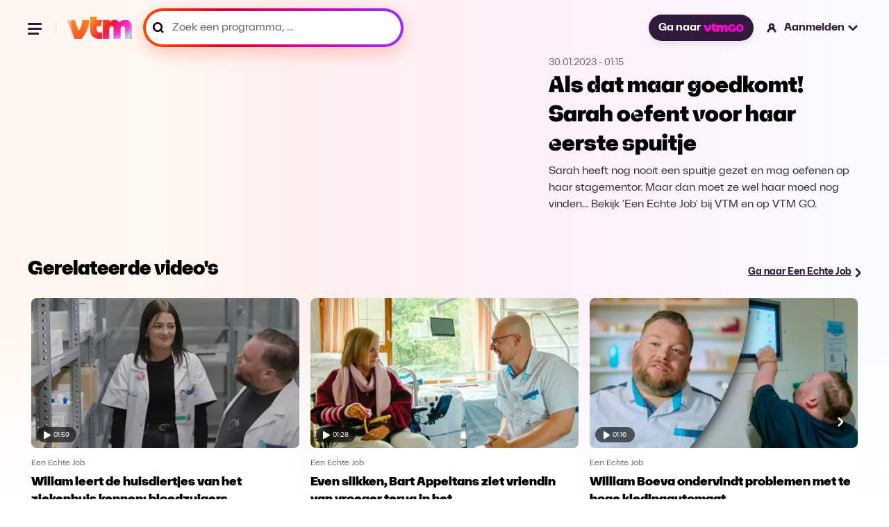

--- FILE ---
content_type: text/html; charset=utf-8
request_url: https://vtm.be/als-dat-maar-goedkomt-sarah-oefent-voor-haar-eerste-spuitje~vffdf07f2-74d5-4c69-86c2-27d7a11b0785
body_size: 25520
content:
<!DOCTYPE html>
<html lang="nl">
  <head>
    <title data-rh="true">Als dat maar goedkomt! Sarah oefent voor haar eerste spuitje - Een Echte Job</title><link data-rh="true" rel="canonical" href="https://vtm.be/als-dat-maar-goedkomt-sarah-oefent-voor-haar-eerste-spuitje~vffdf07f2-74d5-4c69-86c2-27d7a11b0785"/><meta data-rh="true" name="title" content="Als dat maar goedkomt! Sarah oefent voor haar eerste spuitje - Een Echte Job"/><meta data-rh="true" name="description" content="Sarah heeft nog nooit een spuitje gezet en mag oefenen op haar stagementor. Maar dan moet ze wel haar moed nog vinden... Bekijk &#x27;Een Echte Job&#x27; bij VTM en op VTM GO."/><meta data-rh="true" name="twitter:title" content="Als dat maar goedkomt! Sarah oefent voor haar eerste spuitje - Een Echte Job"/><meta data-rh="true" name="twitter:description" content="Sarah heeft nog nooit een spuitje gezet en mag oefenen op haar stagementor. Maar dan moet ze wel haar moed nog vinden... Bekijk &#x27;Een Echte Job&#x27; bij VTM en op VTM GO."/><meta data-rh="true" name="twitter:site" content="@VTM"/><meta data-rh="true" name="twitter:image" content="https://images1.persgroep.net/rcs/cZ6HwidafWNlqI9rJ3CVtSGB2PQ/diocontent/226965595/_focus/0.5/0.5/_fill/264/148?appId=3a216f06aa8c2cdd889c30f3dad70c9a&amp;format=webp"/><meta data-rh="true" name="twitter:card" content="summary_large_image"/><meta data-rh="true" property="og:title" content="Als dat maar goedkomt! Sarah oefent voor haar eerste spuitje - Een Echte Job"/><meta data-rh="true" property="og:description" content="Sarah heeft nog nooit een spuitje gezet en mag oefenen op haar stagementor. Maar dan moet ze wel haar moed nog vinden... Bekijk &#x27;Een Echte Job&#x27; bij VTM en op VTM GO."/><meta data-rh="true" property="og:url" content="https://vtm.be/als-dat-maar-goedkomt-sarah-oefent-voor-haar-eerste-spuitje~vffdf07f2-74d5-4c69-86c2-27d7a11b0785"/><meta data-rh="true" property="og:image" content="https://images1.persgroep.net/rcs/cZ6HwidafWNlqI9rJ3CVtSGB2PQ/diocontent/226965595/_focus/0.5/0.5/_fill/264/148?appId=3a216f06aa8c2cdd889c30f3dad70c9a&amp;format=webp"/><meta data-rh="true" property="og:type" content="video.episode"/><meta data-rh="true" property="fb:app_id" content="303536159702149"/>
    <meta name="viewport" content="width=device-width, initial-scale=1" />
    <meta name="theme-color" content="#ffffff">
    
    <!-- Favicon Icons -->
    <link rel="shortcut icon" href="/favicon.ico" />
    <link rel="icon" type="image/png" sizes="16x16" href="/favicon-16x16.png">
    <link rel="icon" type="image/png" sizes="32x32" href="/favicon-32x32.png">
    <link rel="icon" type="image/png" sizes="192x192" href="/android-chrome-192x192.png">
    <link rel="icon" type="image/png" sizes="512x512" href="/favicon-512x512.png">
    
    <!-- Apple Touch Icon -->
    <link rel="apple-touch-icon" sizes="180x180" href="/apple-touch-icon.png">

    <!-- Web App Manifest -->
    <link rel="manifest" href="/manifest.json">
    
    
    <style data-styled="true" data-styled-version="5.3.11">.ffDsEX{height:100vh;}/*!sc*/
data-styled.g2[id="Loading__StyledLoading-sc-jycde4-0"]{content:"ffDsEX,"}/*!sc*/
.bHeyev{display:block;width:100%;margin:0;font-family:"VTMSpaceLandHero";font-size:2rem;line-height:1.3125;}/*!sc*/
data-styled.g3[id="Title__TitleStyled-sc-1qxepg4-0"]{content:"bHeyev,"}/*!sc*/
.AgRlX{width:100%;}/*!sc*/
.AgRlX.no-program{margin:2.7rem 0 0 0;}/*!sc*/
.AgRlX > :first-child{width:100%;}/*!sc*/
.AgRlX > :last-child{width:100%;}/*!sc*/
@media (min-width:1025px){.AgRlX{display:-webkit-box;display:-webkit-flex;display:-ms-flexbox;display:flex;-webkit-align-items:center;-webkit-box-align:center;-ms-flex-align:center;align-items:center;-webkit-box-pack:center;-webkit-justify-content:center;-ms-flex-pack:center;justify-content:center;}.AgRlX > :first-child{overflow:hidden;}.AgRlX > :last-child{-webkit-flex-basis:28.125rem;-ms-flex-preferred-size:28.125rem;flex-basis:28.125rem;-webkit-flex-shrink:0;-ms-flex-negative:0;flex-shrink:0;}}/*!sc*/
data-styled.g5[id="VideoHeader__Container-sc-s1ktjj-0"]{content:"AgRlX,"}/*!sc*/
.covbcx{position:absolute;left:0.5rem;bottom:0.5rem;display:-webkit-box;display:-webkit-flex;display:-ms-flexbox;display:flex;-webkit-align-items:center;-webkit-box-align:center;-ms-flex-align:center;align-items:center;-webkit-box-pack:center;-webkit-justify-content:center;-ms-flex-pack:center;justify-content:center;width:3.5625rem;height:1.375rem;border-radius:1rem;-webkit-backdrop-filter:blur(4px);backdrop-filter:blur(4px);background-color:rgba(0,0,0,0.6);}/*!sc*/
data-styled.g6[id="PlayDuration__PlayIcon-sc-1gug4pt-0"]{content:"covbcx,"}/*!sc*/
.eScCHa{font-size:0.625rem;font-weight:300;margin-left:0.25rem;color:rgb(255,255,255);}/*!sc*/
data-styled.g7[id="PlayDuration__Time-sc-1gug4pt-1"]{content:"eScCHa,"}/*!sc*/
.dYXbRF{position:relative;margin:0;font-size:0.875rem;-webkit-text-decoration:underline;text-decoration:underline;line-height:1.2;font-weight:700;}/*!sc*/
@media (min-width:120rem){.dYXbRF{font-size:1.125rem;}}/*!sc*/
data-styled.g14[id="ArrowLink__Text-sc-fsvfch-0"]{content:"dYXbRF,"}/*!sc*/
.heTIUx{margin:0;}/*!sc*/
data-styled.g15[id="ArrowLink__StyledIcon-sc-fsvfch-1"]{content:"heTIUx,"}/*!sc*/
.bqFjfc{display:-webkit-inline-box;display:-webkit-inline-flex;display:-ms-inline-flexbox;display:inline-flex;gap:0.75rem;-webkit-align-items:center;-webkit-box-align:center;-ms-flex-align:center;align-items:center;-webkit-text-decoration:underline;text-decoration:underline;-webkit-transition:0.5s;transition:0.5s;color:#31193B;}/*!sc*/
.bqFjfc:hover{color:#5B3C67;}/*!sc*/
.bqFjfc:hover .linkIcon{-webkit-transform:translateX(0.3rem);-ms-transform:translateX(0.3rem);transform:translateX(0.3rem);-webkit-transition:0.3s;transition:0.3s;}/*!sc*/
data-styled.g17[id="ArrowLink__LinkStyled-sc-fsvfch-3"]{content:"bqFjfc,"}/*!sc*/
.gEiZte img{max-width:100%;display:block;}/*!sc*/
data-styled.g18[id="Image__PictureStyled-sc-nl6dp1-0"]{content:"gEiZte,"}/*!sc*/
.kfExYF img{width:100%;height:auto;}/*!sc*/
data-styled.g49[id="DPGLogo__PictureStyled-sc-3z3ezv-0"]{content:"kfExYF,"}/*!sc*/
.eGPjoj img{width:auto;height:100%;}/*!sc*/
data-styled.g50[id="Jep__StyledLogo-sc-ocmjvh-0"]{content:"eGPjoj,"}/*!sc*/
.laZZEu img{width:auto;height:100%;}/*!sc*/
data-styled.g51[id="Cim__PictureStyled-sc-1ubyg8g-0"]{content:"laZZEu,"}/*!sc*/
.cqeXHf{padding:1.5rem 0;display:-webkit-box;display:-webkit-flex;display:-ms-flexbox;display:flex;-webkit-flex-direction:column;-ms-flex-direction:column;flex-direction:column;-webkit-box-pack:justify;-webkit-justify-content:space-between;-ms-flex-pack:justify;justify-content:space-between;background-color:#ffffff;}/*!sc*/
@media (min-width:48rem){.cqeXHf{-webkit-flex-direction:row;-ms-flex-direction:row;flex-direction:row;}}/*!sc*/
@media (min-width:64rem){.cqeXHf{padding:2rem;}}/*!sc*/
@media (min-width:90rem){.cqeXHf{padding:2.5rem 3.5rem;}}/*!sc*/
data-styled.g52[id="CompanyFooter__Footer-sc-senrj8-0"]{content:"cqeXHf,"}/*!sc*/
.bpjaYD{width:5rem;margin-bottom:1.5rem;}/*!sc*/
@media (min-width:48rem){.bpjaYD{margin-bottom:0;}}/*!sc*/
data-styled.g53[id="CompanyFooter__DPGMediaLogo-sc-senrj8-1"]{content:"bpjaYD,"}/*!sc*/
.bgReCf{display:-webkit-box;display:-webkit-flex;display:-ms-flexbox;display:flex;-webkit-flex-direction:column;-ms-flex-direction:column;flex-direction:column;}/*!sc*/
@media (min-width:48rem){.bgReCf{-webkit-align-items:flex-end;-webkit-box-align:flex-end;-ms-flex-align:flex-end;align-items:flex-end;}}/*!sc*/
@media (min-width:64rem){.bgReCf{-webkit-flex-direction:row;-ms-flex-direction:row;flex-direction:row;-webkit-align-items:center;-webkit-box-align:center;-ms-flex-align:center;align-items:center;}}/*!sc*/
data-styled.g54[id="CompanyFooter__Legal-sc-senrj8-2"]{content:"bgReCf,"}/*!sc*/
.gDdGzo{margin:0;font-size:0.875rem;line-height:140%;color:#666;font-weight:500;}/*!sc*/
@media (min-width:48rem){.gDdGzo{line-height:120%;}}/*!sc*/
data-styled.g55[id="CompanyFooter__Paragraph-sc-senrj8-3"]{content:"gDdGzo,"}/*!sc*/
.ffsCqx{display:-webkit-box;display:-webkit-flex;display:-ms-flexbox;display:flex;gap:1rem;margin-top:0.5rem;}/*!sc*/
@media (min-width:64rem){.ffsCqx{margin:0 0 0 2rem;}}/*!sc*/
data-styled.g56[id="CompanyFooter__Logos-sc-senrj8-4"]{content:"ffsCqx,"}/*!sc*/
.RmcNK{height:1rem;}/*!sc*/
data-styled.g57[id="CompanyFooter__JepLogo-sc-senrj8-5"]{content:"RmcNK,"}/*!sc*/
.jrYCMZ{height:1rem;}/*!sc*/
data-styled.g58[id="CompanyFooter__CimLogo-sc-senrj8-6"]{content:"jrYCMZ,"}/*!sc*/
.fATvCF{display:-webkit-box;display:-webkit-flex;display:-ms-flexbox;display:flex;-webkit-align-items:center;-webkit-box-align:center;-ms-flex-align:center;align-items:center;-webkit-box-pack:center;-webkit-justify-content:center;-ms-flex-pack:center;justify-content:center;border-radius:1.59375rem;padding:0.625rem 1rem;font-size:1rem;color:#ffffff;font-weight:700;-webkit-text-decoration:none;text-decoration:none;cursor:pointer;opacity:1;white-space:nowrap;box-shadow:0 0.3125rem 0.625rem 0 rgba(0,0,0,0.08);background-color:#31193B;-webkit-transition:all 0.75s cubic-bezier(0.16,1,0.3,1);transition:all 0.75s cubic-bezier(0.16,1,0.3,1);}/*!sc*/
.fATvCF:hover{background-color:#5B3C67;}/*!sc*/
.fATvCF:focus{border:2px solid #ffffff;outline-offset:0px;}/*!sc*/
data-styled.g59[id="GoButton__StyledButton-sc-ukqeot-0"]{content:"fATvCF,"}/*!sc*/
.eSXqaZ{height:0.75rem;margin-left:0.25rem;}/*!sc*/
data-styled.g60[id="GoButton__Logo-sc-ukqeot-1"]{content:"eSXqaZ,"}/*!sc*/
.fOsXQj{-webkit-transition:all 0.25s cubic-bezier(0.16,1,0.3,1);transition:all 0.25s cubic-bezier(0.16,1,0.3,1);}/*!sc*/
@media (hover:hover){.fOsXQj:hover{opacity:0.8;}}/*!sc*/
data-styled.g61[id="VtmLogo__StyledLink-sc-1bzwy91-0"]{content:"fOsXQj,"}/*!sc*/
.hIcrNa{max-height:100%;}/*!sc*/
data-styled.g62[id="VtmLogo__Logo-sc-1bzwy91-1"]{content:"hIcrNa,"}/*!sc*/
.qKMgI{width:1.5rem;height:1.5rem;fill:#000;stroke:none;stroke-width:1;}/*!sc*/
data-styled.g66[id="Facebook__SocialIcon-sc-1t2xjwj-0"]{content:"qKMgI,"}/*!sc*/
.dxbnFY{width:1.5rem;height:1.5rem;fill:#000;stroke:none;stroke-width:1;}/*!sc*/
data-styled.g67[id="Instagram__SocialIcon-sc-10drsa9-0"]{content:"dxbnFY,"}/*!sc*/
.ctilXE{width:100%;max-width:120rem;padding:0 1rem;margin:0 auto;}/*!sc*/
@media (min-width:48rem){.ctilXE{padding:0 1.5rem;}}/*!sc*/
@media (min-width:64rem){.ctilXE{padding:0 2.5rem;}}/*!sc*/
@media (min-width:90rem){.ctilXE{padding:0 5rem;}}/*!sc*/
data-styled.g68[id="Footer__Container-sc-1dhi2fb-0"]{content:"ctilXE,"}/*!sc*/
.fznPcl{padding:0;margin:0;}/*!sc*/
data-styled.g69[id="Footer__MainFooter-sc-1dhi2fb-1"]{content:"fznPcl,"}/*!sc*/
.iyOlkn{padding:1rem;display:-webkit-box;display:-webkit-flex;display:-ms-flexbox;display:flex;gap:1.5rem;-webkit-flex-direction:column;-ms-flex-direction:column;flex-direction:column;color:#ffffff;background-color:#0a0a0a;border-radius:0.5rem;}/*!sc*/
@media (min-width:48rem){.iyOlkn{padding:1.5rem;gap:1rem;}}/*!sc*/
@media (min-width:64rem){.iyOlkn{padding:2rem;gap:1.5rem;-webkit-flex-direction:row;-ms-flex-direction:row;flex-direction:row;-webkit-align-items:center;-webkit-box-align:center;-ms-flex-align:center;align-items:center;}}/*!sc*/
@media (min-width:90rem){.iyOlkn{padding:2.5rem 3.5rem;}}/*!sc*/
data-styled.g70[id="Footer__VtmGoFooter-sc-1dhi2fb-2"]{content:"iyOlkn,"}/*!sc*/
.dYnVWf{height:1.5rem;width:auto;-webkit-align-self:flex-start;-ms-flex-item-align:start;align-self:flex-start;}/*!sc*/
@media (min-width:64rem){.dYnVWf{-webkit-align-self:auto;-ms-flex-item-align:auto;align-self:auto;}}/*!sc*/
data-styled.g71[id="Footer__VtmGoLogo-sc-1dhi2fb-3"]{content:"dYnVWf,"}/*!sc*/
.dJhCgf{margin:0;font-size:1.125rem;line-height:1.4;font-weight:700;}/*!sc*/
@media (min-width:768px){.dJhCgf{line-height:1;}}/*!sc*/
data-styled.g72[id="Footer__Tagline-sc-1dhi2fb-4"]{content:"dJhCgf,"}/*!sc*/
.eijaHP{padding:0;margin:0;}/*!sc*/
@media (min-width:1024px){.eijaHP{margin-left:auto;}}/*!sc*/
data-styled.g73[id="Footer__ButtonWrapper-sc-1dhi2fb-5"]{content:"eijaHP,"}/*!sc*/
.eLpLFy{height:2.25rem;display:-webkit-inline-box;display:-webkit-inline-flex;display:-ms-inline-flexbox;display:inline-flex;font-size:1rem;font-weight:800;border:1px solid rgba(255,255,255,0.2);}/*!sc*/
data-styled.g74[id="Footer__StyledGoButton-sc-1dhi2fb-6"]{content:"eLpLFy,"}/*!sc*/
.ecjnwx{padding:1.5rem 0;display:-webkit-box;display:-webkit-flex;display:-ms-flexbox;display:flex;-webkit-flex-direction:column;-ms-flex-direction:column;flex-direction:column;gap:1.5rem;}/*!sc*/
@media (min-width:64rem){.ecjnwx{padding:2rem;}}/*!sc*/
@media (min-width:90rem){.ecjnwx{padding:2.5rem 3.5rem;}}/*!sc*/
data-styled.g75[id="Footer__VtmFooter-sc-1dhi2fb-7"]{content:"ecjnwx,"}/*!sc*/
.lmLzeR{height:1.6875rem;width:100%;}/*!sc*/
data-styled.g76[id="Footer__VtmLogo-sc-1dhi2fb-8"]{content:"lmLzeR,"}/*!sc*/
.ehbOoR{margin:0;padding:0;display:-webkit-box;display:-webkit-flex;display:-ms-flexbox;display:flex;-webkit-align-items:center;-webkit-box-align:center;-ms-flex-align:center;align-items:center;-webkit-flex-wrap:wrap;-ms-flex-wrap:wrap;flex-wrap:wrap;gap:1rem 1.5rem;list-style:none;}/*!sc*/
@media (min-width:64rem){.ehbOoR{gap:1rem 2rem;}}/*!sc*/
data-styled.g77[id="Footer__FooterNav-sc-1dhi2fb-9"]{content:"ehbOoR,"}/*!sc*/
.kebWDa{font-size:1rem;line-height:120%;color:#000;}/*!sc*/
data-styled.g78[id="Footer__FooterNavItem-sc-1dhi2fb-10"]{content:"kebWDa,"}/*!sc*/
.lbbzjJ{-webkit-text-decoration:none;text-decoration:none;font-size:1rem;line-height:120%;font-weight:500;-webkit-transition:all 0.25s cubic-bezier(0.16,1,0.3,1);transition:all 0.25s cubic-bezier(0.16,1,0.3,1);}/*!sc*/
@media (hover:hover){.lbbzjJ:hover{color:#5B3C67;}}/*!sc*/
data-styled.g79[id="Footer__FooterNavLink-sc-1dhi2fb-11"]{content:"lbbzjJ,"}/*!sc*/
.kkkMRW{width:100%;display:-webkit-box;display:-webkit-flex;display:-ms-flexbox;display:flex;gap:1.5rem;}/*!sc*/
@media (min-width:48rem){.kkkMRW{width:auto;}}/*!sc*/
data-styled.g80[id="Footer__Socials-sc-1dhi2fb-12"]{content:"kkkMRW,"}/*!sc*/
.kpQmPc{-webkit-transition:opacity 0.25s cubic-bezier(0.16,1,0.3,1);transition:opacity 0.25s cubic-bezier(0.16,1,0.3,1);}/*!sc*/
.kpQmPc:hover{opacity:0.8;}/*!sc*/
data-styled.g81[id="Footer__SocialLink-sc-1dhi2fb-13"]{content:"kpQmPc,"}/*!sc*/
.jvWWbD{margin:0;padding:0;display:-webkit-box;display:-webkit-flex;display:-ms-flexbox;display:flex;-webkit-flex-wrap:wrap;-ms-flex-wrap:wrap;flex-wrap:wrap;gap:0.5rem 1.5rem;list-style:none;}/*!sc*/
data-styled.g82[id="Footer__LegalNav-sc-1dhi2fb-14"]{content:"jvWWbD,"}/*!sc*/
.gtAXrx{font-size:0.875rem;line-height:120%;color:#666666;}/*!sc*/
data-styled.g83[id="Footer__LegalItem-sc-1dhi2fb-15"]{content:"gtAXrx,"}/*!sc*/
.hbAFOV{-webkit-text-decoration:none;text-decoration:none;font-size:0.875rem;line-height:120%;color:#666666;font-weight:500;-webkit-transition:all 0.25s cubic-bezier(0.16,1,0.3,1);transition:all 0.25s cubic-bezier(0.16,1,0.3,1);}/*!sc*/
@media (hover:hover){.hbAFOV:hover{color:#5B3C67;}}/*!sc*/
data-styled.g84[id="Footer__LegalLink-sc-1dhi2fb-16"]{content:"hbAFOV,"}/*!sc*/
.fMbVes{width:100%;height:1px;margin:0;padding:0;background-color:#eaeaea;}/*!sc*/
data-styled.g85[id="Footer__Line-sc-1dhi2fb-17"]{content:"fMbVes,"}/*!sc*/
.kroQsc{position:relative;cursor:pointer;font-size:1rem;-webkit-text-decoration:none;text-decoration:none;font-weight:700;display:-webkit-box;display:-webkit-flex;display:-ms-flexbox;display:flex;-webkit-align-items:center;-webkit-box-align:center;-ms-flex-align:center;align-items:center;line-height:1.2;cursor:wait;}/*!sc*/
.kroQsc:hover .closed > path,.kroQsc:hover .open > path{fill:#5B3C67;}/*!sc*/
.kroQsc:hover .loggedInIcon > path,.kroQsc:hover .loggedOutIcon > path{fill:#5B3C67;}/*!sc*/
.kroQsc:hover .loggedInIcon .blackStroke,.kroQsc:hover .loggedOutIcon .blackStroke{stroke:black;}/*!sc*/
@media (min-width:120rem){.kroQsc{font-size:1.125rem;}}/*!sc*/
data-styled.g88[id="NavLink__Wrapper-sc-19yq71q-0"]{content:"kroQsc,"}/*!sc*/
.hwlqrX{width:1.25rem;height:auto;}/*!sc*/
@media (min-width:48rem){.hwlqrX{margin-right:0.5rem;}}/*!sc*/
data-styled.g90[id="NavLink__StyledLoggedOutIcon-sc-19yq71q-2"]{content:"hwlqrX,"}/*!sc*/
.keRdIq{display:none;}/*!sc*/
@media (min-width:48rem){.keRdIq{display:block;}}/*!sc*/
data-styled.g91[id="NavLink__Label-sc-19yq71q-3"]{content:"keRdIq,"}/*!sc*/
.dAXgVW{display:none;}/*!sc*/
@media (min-width:48rem){.dAXgVW{margin-left:0.25rem;display:block;}}/*!sc*/
data-styled.g92[id="NavLink__StyledClosedAccountItem-sc-19yq71q-4"]{content:"dAXgVW,"}/*!sc*/
.hhYiqv{-webkit-animation:cqkDSr 2s linear infinite;animation:cqkDSr 2s linear infinite;z-index:2;width:3.125rem;height:3.125rem;}/*!sc*/
data-styled.g105[id="Spinner__Container-sc-j8f1qu-0"]{content:"hhYiqv,"}/*!sc*/
.TTSuk{stroke-linecap:round;-webkit-animation:dBNjqo 1.5s ease-in-out infinite;animation:dBNjqo 1.5s ease-in-out infinite;}/*!sc*/
data-styled.g106[id="Spinner__Circle-sc-j8f1qu-1"]{content:"TTSuk,"}/*!sc*/
.epbuLY{width:2rem;height:2rem;position:absolute;left:-0.375rem;top:-0.25rem;}/*!sc*/
data-styled.g107[id="Pending__StyledSpinner-sc-1whawvw-0"]{content:"epbuLY,"}/*!sc*/
.izcAAA{position:relative;}/*!sc*/
data-styled.g108[id="Pending__Container-sc-1whawvw-1"]{content:"izcAAA,"}/*!sc*/
.doltNv{-webkit-box-flex:1;-webkit-flex-grow:1;-ms-flex-positive:1;flex-grow:1;position:relative;display:-webkit-box;display:-webkit-flex;display:-ms-flexbox;display:flex;-webkit-align-items:center;-webkit-box-align:center;-ms-flex-align:center;align-items:center;height:3rem;background:linear-gradient( 260.17deg, #952eff 0%, #d500b2 35.58%, #dc0025 67.83%, #ff4800 98.66% );box-shadow:0 8px 24px 0 #ff5c3d52;border-radius:6.25rem;padding:4px;}/*!sc*/
.doltNv:focus-within{background:#31193B;box-shadow:none;}/*!sc*/
.doltNv:focus-within *{outline:none;border:none;}/*!sc*/
@media (min-width:900px){.doltNv{width:100%;}}/*!sc*/
@media (min-width:1920px){.doltNv{height:3.625rem;}}/*!sc*/
.doltNv:before{content:"";-webkit-transform:translateY(-50%);-ms-transform:translateY(-50%);transform:translateY(-50%);position:absolute;top:50%;padding:0.25rem;left:0.75rem;width:1rem;height:1rem;color:#000000;background-image:url("/icons/icon-search-v3.svg");background-position:center;background-size:contain;background-repeat:no-repeat;}/*!sc*/
@media (min-width:1440px){.doltNv{height:4rem;}.doltNv:before{width:1.25rem;height:1.25rem;left:1.25rem;}}/*!sc*/
data-styled.g116[id="SearchField__Container-sc-pzw858-0"]{content:"doltNv,"}/*!sc*/
.fUKwYS{width:100%;height:100%;padding:0 0.75rem 0 2.38rem;display:-webkit-box;display:-webkit-flex;display:-ms-flexbox;display:flex;-webkit-letter-spacing:0.01875;-moz-letter-spacing:0.01875;-ms-letter-spacing:0.01875;letter-spacing:0.01875;color:#000000;font-weight:600;border-radius:6.25rem;background-color:#ffffff;-webkit-transition:background-color 0.2s ease-in-out;transition:background-color 0.2s ease-in-out;font-size:1rem;line-height:1;}/*!sc*/
.fUKwYS:hover{background-color:#F8E8FC;}/*!sc*/
.fUKwYS:focus-within{border:none;outline:none;}/*!sc*/
.fUKwYS::-webkit-input-placeholder{font-size:1rem;color:#000000;font-weight:600;}/*!sc*/
.fUKwYS::-moz-placeholder{font-size:1rem;color:#000000;font-weight:600;}/*!sc*/
.fUKwYS:-ms-input-placeholder{font-size:1rem;color:#000000;font-weight:600;}/*!sc*/
.fUKwYS::placeholder{font-size:1rem;color:#000000;font-weight:600;}/*!sc*/
@media (min-width:1440px){.fUKwYS{padding-left:3.125rem;}}/*!sc*/
@media (min-width:1920px){.fUKwYS{font-size:1.125rem;}.fUKwYS::-webkit-input-placeholder{font-size:1.125rem;}.fUKwYS::-moz-placeholder{font-size:1.125rem;}.fUKwYS:-ms-input-placeholder{font-size:1.125rem;}.fUKwYS::placeholder{font-size:1.125rem;}}/*!sc*/
data-styled.g117[id="SearchField__Input-sc-pzw858-1"]{content:"fUKwYS,"}/*!sc*/
.fUxNZz{margin-top:1.5rem;line-height:1.2;font-weight:700;color:#000000;font-size:1rem;-webkit-transition:all 0.25s cubic-bezier(0.16,1,0.3,1);transition:all 0.25s cubic-bezier(0.16,1,0.3,1);}/*!sc*/
.fUxNZz > a{color:#000000;}/*!sc*/
@media (hover:hover){.fUxNZz:hover > a{color:#5B3C67;-webkit-text-decoration:underline;text-decoration:underline;}}/*!sc*/
@media (min-width:90rem){.fUxNZz{margin-top:0;}}/*!sc*/
@media (min-width:120rem){.fUxNZz{font-size:1.125rem;}}/*!sc*/
data-styled.g120[id="navItems__NavItem-sc-26j23u-0"]{content:"fUxNZz,"}/*!sc*/
.eFPpoH{height:3rem;margin:1.5rem 1.5rem 0 0;}/*!sc*/
@media (min-width:48rem){.eFPpoH{width:23.4375rem;margin:0;}}/*!sc*/
@media (min-width:90rem){.eFPpoH{height:3.75rem;width:21.8125rem;}}/*!sc*/
@media (min-width:120rem){.eFPpoH{height:3.875rem;width:28.3125rem;}}/*!sc*/
data-styled.g121[id="navItems__SearchWrapper-sc-26j23u-1"]{content:"eFPpoH,"}/*!sc*/
.fVBdWV{height:3.5rem;}/*!sc*/
.fVBdWV:before{width:1.25rem;color:#666666;}/*!sc*/
.fVBdWV .SearchField__Input-sc-pzw858-1{color:#666;border:none;}/*!sc*/
.fVBdWV .SearchField__Input-sc-pzw858-1::placeholder{color:#666;font-size:1rem;font-style:normal;font-weight:400;line-height:1;}/*!sc*/
@media (min-width:90rem){.fVBdWV .SearchField__Input-sc-pzw858-1::-webkit-input-placeholder{line-height:1.2;}.fVBdWV .SearchField__Input-sc-pzw858-1::-moz-placeholder{line-height:1.2;}.fVBdWV .SearchField__Input-sc-pzw858-1:-ms-input-placeholder{line-height:1.2;}.fVBdWV .SearchField__Input-sc-pzw858-1::placeholder{line-height:1.2;}}/*!sc*/
@media (min-width:120rem){.fVBdWV .SearchField__Input-sc-pzw858-1::placeholder{font-size:1.125rem;}}/*!sc*/
data-styled.g122[id="navItems__StyledSearchField-sc-26j23u-2"]{content:"fVBdWV,"}/*!sc*/
.GhIvo{width:9.4375rem;margin-top:1.5rem;margin-left:1.5rem;margin-bottom:1.5rem;}/*!sc*/
.GhIvo > a{color:#ffffff;}/*!sc*/
data-styled.g123[id="navItems__NavItemGo-sc-26j23u-3"]{content:"GhIvo,"}/*!sc*/
.jMtsRm{position:relative;color:#ffffff;-webkit-text-decoration:none;text-decoration:none;font-size:1rem;-webkit-transition:all 0.25s cubic-bezier(0.16,1,0.3,1);transition:all 0.25s cubic-bezier(0.16,1,0.3,1);white-space:nowrap;}/*!sc*/
.jMtsRm.is-active{color:#5B3C67;-webkit-text-decoration:underline;text-decoration:underline;}/*!sc*/
@media (hover:hover){.jMtsRm:hover{#5B3C67;}}/*!sc*/
data-styled.g124[id="navItems__StyledLink-sc-26j23u-4"]{content:"jMtsRm,"}/*!sc*/
.olbfs{list-style-type:none;display:-webkit-box;display:-webkit-flex;display:-ms-flexbox;display:flex;-webkit-flex-flow:column;-ms-flex-flow:column;flex-flow:column;margin:0 0 0 1.5rem;padding:0;}/*!sc*/
@media (min-width:90rem){.olbfs{-webkit-flex-flow:row;-ms-flex-flow:row;flex-flow:row;grid-gap:1rem;}}/*!sc*/
@media (min-width:120rem){.olbfs{grid-gap:1.5rem;margin:0 0 0 2.12rem;}}/*!sc*/
data-styled.g125[id="navlist__NavListContainer-sc-cafgao-0"]{content:"olbfs,"}/*!sc*/
@media (min-width:48rem){.fOVcAM{display:none;}}/*!sc*/
data-styled.g126[id="navlist__StyledSearchItem-sc-cafgao-1"]{content:"fOVcAM,"}/*!sc*/
.ceChJU{display:-webkit-box;display:-webkit-flex;display:-ms-flexbox;display:flex;-webkit-align-items:center;-webkit-box-align:center;-ms-flex-align:center;align-items:center;-webkit-box-pack:center;-webkit-justify-content:center;-ms-flex-pack:center;justify-content:center;position:relative;z-index:100;background:none;border:none;padding:0;}/*!sc*/
data-styled.g128[id="hamburger__HamburgerButton-sc-q1fm1d-1"]{content:"ceChJU,"}/*!sc*/
.ibySkz{width:1.5rem;height:1.5rem;position:relative;-webkit-transform:rotate(0deg);-ms-transform:rotate(0deg);transform:rotate(0deg);-webkit-transition:0.5s ease-in-out;-moz-transition:0.5s ease-in-out;-o-transition:0.5s ease-in-out;-webkit-transition:0.5s ease-in-out;transition:0.5s ease-in-out;cursor:pointer;}/*!sc*/
.ibySkz > span{display:block;position:absolute;height:3px;background:#31193B;border-radius:0.5rem;width:1.23906rem;opacity:1;-webkit-transform:rotate(0deg);-ms-transform:rotate(0deg);transform:rotate(0deg);-webkit-transition:0.25s ease-in-out;-moz-transition:0.25s ease-in-out;-o-transition:0.25s ease-in-out;-webkit-transition:0.25s ease-in-out;transition:0.25s ease-in-out;}/*!sc*/
.ibySkz > span:nth-child(1){top:0.31rem;}/*!sc*/
.ibySkz > span:nth-child(2){top:0.7475rem;}/*!sc*/
.ibySkz > span:nth-child(3){top:1.185rem;width:1rem;}/*!sc*/
data-styled.g129[id="hamburger__Wrapper-sc-q1fm1d-2"]{content:"ibySkz,"}/*!sc*/
.dTwdFO{border-right:1px solid #e7e7e7;margin-right:1rem;padding-right:1rem;width:100%;}/*!sc*/
@media (min-width:90rem){.dTwdFO{display:none;}}/*!sc*/
data-styled.g132[id="hamburger__NavigationWrapper-sc-q1fm1d-5"]{content:"dTwdFO,"}/*!sc*/
.fnvtVw{display:none;}/*!sc*/
@media (min-width:64rem){.fnvtVw{display:block;}}/*!sc*/
data-styled.g133[id="MainNav__StyledNavItemGoButton-sc-1xs7f2u-0"]{content:"fnvtVw,"}/*!sc*/
.bIGWNP{display:block;width:1.5rem;height:1.5rem;padding:0.1875rem 0.1875rem 0.18744rem 0.1875rem;cursor:pointer;}/*!sc*/
@media (min-width:48rem){.bIGWNP{display:none;}}/*!sc*/
data-styled.g134[id="MainNav__SearchIcon-sc-1xs7f2u-1"]{content:"bIGWNP,"}/*!sc*/
.bmaGNa{display:none;}/*!sc*/
@media (min-width:90rem){.bmaGNa{display:-webkit-box;display:-webkit-flex;display:-ms-flexbox;display:flex;}}/*!sc*/
data-styled.g135[id="MainNav__StyledNavList-sc-1xs7f2u-2"]{content:"bmaGNa,"}/*!sc*/
.coGDvH{display:none;-webkit-box-pack:center;-webkit-justify-content:center;-ms-flex-pack:center;justify-content:center;-webkit-align-items:center;-webkit-box-align:center;-ms-flex-align:center;align-items:center;}/*!sc*/
@media (min-width:48rem){.coGDvH{display:-webkit-box;display:-webkit-flex;display:-ms-flexbox;display:flex;margin-left:1.69rem;}}/*!sc*/
@media (min-width:64rem){.coGDvH{margin-left:1rem;margin-right:auto;}}/*!sc*/
@media (min-width:90rem){.coGDvH{margin-left:auto;}}/*!sc*/
data-styled.g136[id="MainNav__StyledSearchItem-sc-1xs7f2u-3"]{content:"coGDvH,"}/*!sc*/
.jotEsu{display:-webkit-box;display:-webkit-flex;display:-ms-flexbox;display:flex;-webkit-flex-flow:row no-wrap;-ms-flex-flow:row no-wrap;flex-flow:row no-wrap;-webkit-align-items:center;-webkit-box-align:center;-ms-flex-align:center;align-items:center;}/*!sc*/
data-styled.g137[id="MainNav__Wrapper-sc-1xs7f2u-4"]{content:"jotEsu,"}/*!sc*/
.kxCqBf{display:-webkit-box;display:-webkit-flex;display:-ms-flexbox;display:flex;-webkit-flex-flow:row no-wrap;-ms-flex-flow:row no-wrap;flex-flow:row no-wrap;-webkit-align-items:center;-webkit-box-align:center;-ms-flex-align:center;align-items:center;}/*!sc*/
@media (min-width:120rem){.kxCqBf{width:31.25rem;-webkit-box-pack:end;-webkit-justify-content:flex-end;-ms-flex-pack:end;justify-content:flex-end;}}/*!sc*/
data-styled.g138[id="MainNav__EndWrapper-sc-1xs7f2u-5"]{content:"kxCqBf,"}/*!sc*/
.duDFsg{position:fixed;top:0;width:100%;background-color:transparent;height:3.75rem;-webkit-transition:-webkit-transform 150ms ease-in-out;-webkit-transition:transform 150ms ease-in-out;transition:transform 150ms ease-in-out;z-index:100;}/*!sc*/
@media (min-width:48rem){.duDFsg{height:5rem;}}/*!sc*/
@media (min-width:90rem){.duDFsg{height:6.25rem;}}/*!sc*/
@media (min-width:120rem){.duDFsg{height:6.375rem;display:-webkit-box;display:-webkit-flex;display:-ms-flexbox;display:flex;-webkit-box-pack:center;-webkit-justify-content:center;-ms-flex-pack:center;justify-content:center;}}/*!sc*/
data-styled.g139[id="MainNav__NavBar-sc-1xs7f2u-6"]{content:"duDFsg,"}/*!sc*/
.jeLNHu{display:-webkit-box;display:-webkit-flex;display:-ms-flexbox;display:flex;width:100%;height:3.75rem;padding:0 1rem;-webkit-align-items:center;-webkit-box-align:center;-ms-flex-align:center;align-items:center;-webkit-box-pack:justify;-webkit-justify-content:space-between;-ms-flex-pack:justify;justify-content:space-between;position:absolute;z-index:100;}/*!sc*/
@media (min-width:48rem){.jeLNHu{height:5rem;padding:0 1.5rem;}}/*!sc*/
@media (min-width:64rem){.jeLNHu{padding:0 2.5rem;}}/*!sc*/
@media (min-width:90rem){.jeLNHu{height:6.25rem;padding:0 5rem;}}/*!sc*/
@media (min-width:120rem){.jeLNHu{height:6.375rem;width:110rem;padding:0;}}/*!sc*/
data-styled.g140[id="MainNav__NavWrapper-sc-1xs7f2u-7"]{content:"jeLNHu,"}/*!sc*/
.synLA{height:1.5rem;}/*!sc*/
data-styled.g141[id="MainNav__StyledLogo-sc-1xs7f2u-8"]{content:"synLA,"}/*!sc*/
.iUwOux{margin-left:1rem;}/*!sc*/
@media (min-width:120rem){.iUwOux{margin-left:1.5rem;}}/*!sc*/
data-styled.g142[id="MainNav__UserBadge-sc-1xs7f2u-9"]{content:"iUwOux,"}/*!sc*/
.ffDSMa{position:fixed;top:-40px;left:0;background:#ffffff;color:#31193B;padding:8px;z-index:101;font-size:1rem;font-weight:700;-webkit-text-decoration:underline;text-decoration:underline;-webkit-transition:top 0.2s ease-in-out;transition:top 0.2s ease-in-out;}/*!sc*/
.ffDSMa:focus,.ffDSMa.pseudo-focus{top:8px;}/*!sc*/
@media (min-width:120rem){.ffDSMa{font-size:1.125rem;}}/*!sc*/
data-styled.g145[id="SkipLink__StyledSkipLink-sc-maq3x9-0"]{content:"ffDSMa,"}/*!sc*/
.ksObFq{position:relative;}/*!sc*/
data-styled.g180[id="Nav__InnerWrapper-sc-a9vaep-0"]{content:"ksObFq,"}/*!sc*/
.jHeXhE{padding:0;margin:0;}/*!sc*/
data-styled.g181[id="Nav__Wrapper-sc-a9vaep-1"]{content:"jHeXhE,"}/*!sc*/
.eKSZMo{margin-top:3.75rem;display:-webkit-box;display:-webkit-flex;display:-ms-flexbox;display:flex;-webkit-flex-direction:column;-ms-flex-direction:column;flex-direction:column;min-height:calc(100vh - 5rem);}/*!sc*/
@media (min-width:48rem){.eKSZMo{margin-top:5rem;}}/*!sc*/
@media (min-width:90rem){.eKSZMo{margin-top:6.25rem;}}/*!sc*/
@media (min-width:120rem){.eKSZMo{margin-top:6.375rem;}}/*!sc*/
data-styled.g182[id="Nav__FlexWrap-sc-a9vaep-2"]{content:"eKSZMo,"}/*!sc*/
.ehCOcI{-webkit-box-flex:1;-webkit-flex-grow:1;-ms-flex-positive:1;flex-grow:1;display:-webkit-box;display:-webkit-flex;display:-ms-flexbox;display:flex;-webkit-flex-direction:column;-ms-flex-direction:column;flex-direction:column;}/*!sc*/
data-styled.g183[id="Nav__Container-sc-a9vaep-3"]{content:"ehCOcI,"}/*!sc*/
@font-face{font-family:'VTMSpacelandUntwisted';font-style:normal;font-weight:400;font-display:swap;src:local('VTMSpacelandUntwisted'), url('/font/VTM-Spaceland-Untwisted/VTMSpacelandUntwisted-Regular.woff2') format('woff2'), url('/font/VTM-Spaceland-Untwisted/VTMSpacelandUntwisted-Regular.ttf') format('truetype');}/*!sc*/
@font-face{font-family:'VTMSpacelandUntwisted';font-style:normal;font-weight:700;font-display:swap;src:local('VTMSpacelandUntwisted-Bold'), url('/font/VTM-Spaceland-Untwisted/VTMSpacelandUntwisted-Bold.woff2') format('woff2'), url('/font/VTM-Spaceland-Untwisted/VTMSpacelandUntwisted-Bold.ttf') format('truetype');}/*!sc*/
@font-face{font-family:'VTMSpacelandUntwisted';font-style:normal;font-weight:800;font-display:swap;src:local('VTMSpacelandUntwisted-Heavy'), url('/font/VTM-Spaceland-Untwisted/VTMSpacelandUntwisted-Heavy.woff2') format('woff2'), url('/font/VTM-Spaceland-Untwisted/VTMSpacelandUntwisted-Heavy.ttf') format('truetype');}/*!sc*/
@font-face{font-family:'VTMSpacelandHero';font-style:normal;font-weight:900;font-display:swap;src:local('VTMSpacelandHero'), url('/font/VTMSpacelandHero/VTMSpacelandHero-Heavy-v2.woff2') format('woff2');}/*!sc*/
html{line-height:1.15;-webkit-text-size-adjust:100%;}/*!sc*/
body{margin:0;}/*!sc*/
main{display:block;}/*!sc*/
h1{font-size:2em;margin:0.67em 0;}/*!sc*/
hr{box-sizing:content-box;height:0;overflow:visible;}/*!sc*/
pre{font-family:monospace,monospace;font-size:1em;}/*!sc*/
a{background-color:transparent;}/*!sc*/
abbr[title]{border-bottom:none;-webkit-text-decoration:underline;text-decoration:underline;-webkit-text-decoration:underline dotted;text-decoration:underline dotted;}/*!sc*/
b,strong{font-weight:bolder;}/*!sc*/
code,kbd,samp{font-family:monospace,monospace;font-size:1em;}/*!sc*/
small{font-size:80%;}/*!sc*/
sub,sup{font-size:75%;line-height:0;position:relative;vertical-align:baseline;}/*!sc*/
sub{bottom:-0.25em;}/*!sc*/
sup{top:-0.5em;}/*!sc*/
img{border-style:none;}/*!sc*/
button,input,optgroup,select,textarea{font-family:inherit;font-size:100%;line-height:1.15;margin:0;}/*!sc*/
button,input{overflow:visible;}/*!sc*/
button,select{text-transform:none;}/*!sc*/
button,[type="button"],[type="reset"],[type="submit"]{-webkit-appearance:button;}/*!sc*/
button::-moz-focus-inner,[type="button"]::-moz-focus-inner,[type="reset"]::-moz-focus-inner,[type="submit"]::-moz-focus-inner{border-style:none;padding:0;}/*!sc*/
button:-moz-focusring,[type="button"]:-moz-focusring,[type="reset"]:-moz-focusring,[type="submit"]:-moz-focusring{outline:1px dotted ButtonText;}/*!sc*/
fieldset{padding:0.35em 0.75em 0.625em;}/*!sc*/
legend{box-sizing:border-box;color:inherit;display:table;max-width:100%;padding:0;white-space:normal;}/*!sc*/
progress{vertical-align:baseline;}/*!sc*/
textarea{overflow:auto;}/*!sc*/
[type="checkbox"],[type="radio"]{box-sizing:border-box;padding:0;}/*!sc*/
[type="number"]::-webkit-inner-spin-button,[type="number"]::-webkit-outer-spin-button{height:auto;}/*!sc*/
[type="search"]{-webkit-appearance:textfield;outline-offset:-2px;}/*!sc*/
[type="search"]::-webkit-search-decoration{-webkit-appearance:none;}/*!sc*/
::-webkit-file-upload-button{-webkit-appearance:button;font:inherit;}/*!sc*/
details{display:block;}/*!sc*/
summary{display:list-item;}/*!sc*/
template{display:none;}/*!sc*/
[hidden]{display:none;}/*!sc*/
html{box-sizing:border-box;-webkit-font-smoothing:antialiased;-moz-osx-font-smoothing:grayscale;}/*!sc*/
*,*:before,*:after{box-sizing:inherit;}/*!sc*/
html,body{height:100%;font-family:"VTMSpacelandUntwisted";}/*!sc*/
body{overscroll-behavior:none;position:relative;}/*!sc*/
body::before{content:'';position:absolute;top:0;left:0;width:100%;height:100vh;pointer-events:none;background: linear-gradient(to bottom, rgba(255,255,255,0) 66.25%, rgba(255,255,255,1) 100% ), linear-gradient(to right, rgba(241,153,59,0.08) 0%, rgba(255,166,92,0.08) 16.67%, rgba(235,63,54,0.08) 33.33%, rgba(235,60,113,0.08) 50%, rgba(235,77,224,0.08) 66.67%, rgba(232,148,249,0.08) 83.33%, rgba(161,226,228,0.08) 100% );z-index:-1;}/*!sc*/
h1,h2{font-family:"VTMSpaceLandHero";}/*!sc*/
a{color:#31193B;text-underline-offset:2px;}/*!sc*/
iframe{border:0;}/*!sc*/
#root{display:-webkit-box;display:-webkit-flex;display:-ms-flexbox;display:flex;-webkit-flex-direction:column;-ms-flex-direction:column;flex-direction:column;overflow-x:hidden;}/*!sc*/
@media (hover:none){::-webkit-scrollbar{display:none;}}/*!sc*/
*:focus-visible{outline:3px solid #007AFF;outline-offset:2px;}/*!sc*/
a{min-height:2rem;}/*!sc*/
data-styled.g185[id="sc-global-eslDtn1"]{content:"sc-global-eslDtn1,"}/*!sc*/
.eTuqBA{position:relative;border-radius:0.5rem;background-color:#bebebe;}/*!sc*/
@media (max-width:63.9375rem){.eTuqBA{padding-top:calc(9 / 16 * 100%);}}/*!sc*/
data-styled.g218[id="RatioHelper__VideoRatioWrapper-sc-ljqyp4-2"]{content:"eTuqBA,"}/*!sc*/
@media (max-width:63.9375rem){.ianHsr{position:absolute;left:0;right:0;top:0;bottom:0;}}/*!sc*/
data-styled.g219[id="RatioHelper__VideoAbsolute-sc-ljqyp4-3"]{content:"ianHsr,"}/*!sc*/
.bTOClx{list-style:none;}/*!sc*/
data-styled.g226[id="View__ListItem-sc-18kvkry-0"]{content:"bTOClx,"}/*!sc*/
.bA-DWB{font-size:1rem;line-height:1.4;-webkit-text-decoration:underline;text-decoration:underline;font-weight:700;}/*!sc*/
@media (hover:hover){.bA-DWB:hover{color:#5B3C67;}}/*!sc*/
@media (min-width:90rem){.bA-DWB{font-size:1.125rem;}}/*!sc*/
data-styled.g227[id="View__StyledLink-sc-18kvkry-1"]{content:"bA-DWB,"}/*!sc*/
.dXgUEG{position:relative;display:-webkit-box;display:-webkit-flex;display:-ms-flexbox;display:flex;-webkit-flex-direction:column;-ms-flex-direction:column;flex-direction:column;background-color:#ffffff;-webkit-text-decoration:none;text-decoration:none;-webkit-user-select:none;-moz-user-select:none;-ms-user-select:none;user-select:none;}/*!sc*/
@media (hover:hover){.dXgUEG:hover .View__StyledLink-sc-18kvkry-1{-webkit-text-decoration:underline;text-decoration:underline;}}/*!sc*/
data-styled.g228[id="View__Container-sc-18kvkry-2"]{content:"dXgUEG,"}/*!sc*/
.iZexrR{position:relative;overflow:hidden;border-radius:0.5rem;background-color:#bebebe;padding-top:calc((336 / 600) * 100%);}/*!sc*/
.iZexrR img{position:absolute;top:0;right:0;bottom:0;left:0;width:100%;}/*!sc*/
data-styled.g229[id="View__ImageWrapper-sc-18kvkry-3"]{content:"iZexrR,"}/*!sc*/
.kvEdWj{padding:0.5rem 0;display:-webkit-box;display:-webkit-flex;display:-ms-flexbox;display:flex;-webkit-flex-direction:column;-ms-flex-direction:column;flex-direction:column;position:relative;}/*!sc*/
@media (min-width:64rem){.kvEdWj{padding:1rem 0;}}/*!sc*/
@media (min-width:90rem){.kvEdWj{padding:1.5rem 0;}}/*!sc*/
data-styled.g230[id="View__Content-sc-18kvkry-4"]{content:"kvEdWj,"}/*!sc*/
.coDeAS{margin:1rem 0;-webkit-box-flex:1;-webkit-flex-grow:1;-ms-flex-positive:1;flex-grow:1;line-height:1.4;color:#000000;font-weight:800;font-size:1rem;word-break:break-word;white-space:normal;}/*!sc*/
@media (min-width:64rem){.coDeAS{font-size:1.125rem;}}/*!sc*/
@media (min-width:90rem){.coDeAS{font-size:1.25rem;}}/*!sc*/
data-styled.g231[id="View__Title-sc-18kvkry-5"]{content:"coDeAS,"}/*!sc*/
.eUbMZN{margin:0 0 0.5rem;font-size:0.75rem;color:#6a6a6a;font-weight:300;}/*!sc*/
.eUbMZN + .View__Title-sc-18kvkry-5{margin-top:0;}/*!sc*/
data-styled.g232[id="View__Caption-sc-18kvkry-6"]{content:"eUbMZN,"}/*!sc*/
.llIbst{width:2.5rem;height:2.5rem;display:-webkit-box;display:-webkit-flex;display:-ms-flexbox;display:flex;-webkit-align-items:center;-webkit-box-align:center;-ms-flex-align:center;align-items:center;-webkit-box-pack:center;-webkit-justify-content:center;-ms-flex-pack:center;justify-content:center;border-radius:50%;background:rgba(0,0,0,0.4);-webkit-transition:background 0.25s linear;transition:background 0.25s linear;}/*!sc*/
@media (min-width:64rem){.llIbst{width:3rem;height:3rem;}}/*!sc*/
@media (min-width:120rem){.llIbst{width:4rem;height:4rem;}}/*!sc*/
data-styled.g259[id="Arrow__Circle-sc-1ven7aw-0"]{content:"llIbst,"}/*!sc*/
.havdzj{position:relative;left:0.125rem;}/*!sc*/
data-styled.g260[id="Arrow__StyledIcon-sc-1ven7aw-1"]{content:"havdzj,"}/*!sc*/
.eUOQxh{height:100%;padding:0;margin:0;position:absolute;top:50%;left:auto;right:0.5rem;opacity:0.2;display:none;border:none;-webkit-align-items:center;-webkit-box-align:center;-ms-flex-align:center;align-items:center;-webkit-box-pack:center;-webkit-justify-content:center;-ms-flex-pack:center;justify-content:center;cursor:pointer;-webkit-transform:translateY(-50%);-ms-transform:translateY(-50%);transform:translateY(-50%);background:transparent;-webkit-transition:background 0.25s linear;transition:background 0.25s linear;right:auto;left:0.5rem;}/*!sc*/
@media (min-width:120rem){.eUOQxh{right:1rem;}}/*!sc*/
.eUOQxh:hover .Arrow__Circle-sc-1ven7aw-0{background:#31193B;}/*!sc*/
@media (min-width:120rem){.eUOQxh{right:auto;left:1rem;}}/*!sc*/
.eUOQxh .Arrow__Circle-sc-1ven7aw-0{-webkit-transform:rotate(180deg);-ms-transform:rotate(180deg);transform:rotate(180deg);}/*!sc*/
.iVqfOH{height:100%;padding:0;margin:0;position:absolute;top:50%;left:auto;right:0.5rem;opacity:0.2;display:none;border:none;-webkit-align-items:center;-webkit-box-align:center;-ms-flex-align:center;align-items:center;-webkit-box-pack:center;-webkit-justify-content:center;-ms-flex-pack:center;justify-content:center;cursor:pointer;-webkit-transform:translateY(-50%);-ms-transform:translateY(-50%);transform:translateY(-50%);background:transparent;-webkit-transition:background 0.25s linear;transition:background 0.25s linear;}/*!sc*/
@media (min-width:120rem){.iVqfOH{right:1rem;}}/*!sc*/
.iVqfOH:hover .Arrow__Circle-sc-1ven7aw-0{background:#31193B;}/*!sc*/
data-styled.g261[id="Arrow__Container-sc-1ven7aw-2"]{content:"eUOQxh,iVqfOH,"}/*!sc*/
.hdBSwp{position:relative;height:100%;}/*!sc*/
data-styled.g262[id="Slider__Container-sc-1hysydi-0"]{content:"hdBSwp,"}/*!sc*/
.rMjNx{height:100%;width:100%;display:grid;position:relative;grid-column-gap:0.5rem;grid-auto-flow:column;overflow-x:auto;overflow:-moz-scrollbars-none;-webkit-scrollbar-width:none;-moz-scrollbar-width:none;-ms-scrollbar-width:none;scrollbar-width:none;-webkit-transition:-webkit-transform 0.3s cubic-bezier(0.16,1,0.3,1);-webkit-transition:transform 0.3s cubic-bezier(0.16,1,0.3,1);transition:transform 0.3s cubic-bezier(0.16,1,0.3,1);margin:0;padding:5px;}/*!sc*/
.rMjNx.rMjNx::-webkit-scrollbar{width:0;height:0;}/*!sc*/
data-styled.g263[id="Slider__SliderWrapper-sc-1hysydi-1"]{content:"rMjNx,"}/*!sc*/
.bCXMWe{z-index:4;}/*!sc*/
@media (hover:none){.bCXMWe{display:none;}}/*!sc*/
data-styled.g264[id="Slider__PrevArrow-sc-1hysydi-2"]{content:"bCXMWe,"}/*!sc*/
.icwsOZ{z-index:4;}/*!sc*/
@media (hover:none){.icwsOZ{display:none;}}/*!sc*/
data-styled.g265[id="Slider__NextArrow-sc-1hysydi-3"]{content:"icwsOZ,"}/*!sc*/
.eWPLSZ{-webkit-order:10;-ms-flex-order:10;order:10;margin-top:1.5rem;margin-left:1rem;font-size:1rem;line-height:1.2;font-weight:800;-webkit-text-decoration:none;text-decoration:none;-webkit-transition:0.5s;transition:0.5s;padding:5px;}/*!sc*/
@media (min-width:48rem){.eWPLSZ{margin:0;position:absolute;top:0.25rem;right:1.5rem;}}/*!sc*/
@media (min-width:64rem){.eWPLSZ{top:0.375rem;right:2.5rem;}}/*!sc*/
@media (min-width:90rem){.eWPLSZ{top:0.4375rem;right:5rem;font-size:1rem;}}/*!sc*/
@media (min-width:120rem){.eWPLSZ{top:0.6875rem;font-size:1.125rem;}}/*!sc*/
@media (hover:hover){.eWPLSZ .linkIcon{-webkit-transform:translateX(0.3rem);-ms-transform:translateX(0.3rem);transform:translateX(0.3rem);-webkit-transition:0.3s;transition:0.3s;}}/*!sc*/
data-styled.g267[id="View__ContentCollectionCta-sc-junrho-1"]{content:"eWPLSZ,"}/*!sc*/
.elOJbo{margin:0 0 1rem;padding:0 1rem;font-size:1.25rem;line-height:1.1;color:#000000;font-weight:800;}/*!sc*/
@media (min-width:48rem){.elOJbo{padding:0;margin-bottom:1.5rem;font-size:1.5rem;}}/*!sc*/
@media (min-width:64rem){.elOJbo{font-size:1.75rem;}}/*!sc*/
@media (min-width:90rem){.elOJbo{margin-bottom:2rem;font-size:2rem;}}/*!sc*/
@media (min-width:120rem){.elOJbo{font-size:2.5rem;}}/*!sc*/
data-styled.g268[id="View__Title-sc-junrho-2"]{content:"elOJbo,"}/*!sc*/
.cpEazB .Slider__SliderWrapper-sc-1hysydi-1{padding:5px 1rem;grid-auto-columns:calc(80% - 0.5rem);}/*!sc*/
@media (min-width:34.375rem){.cpEazB .Slider__SliderWrapper-sc-1hysydi-1{grid-auto-columns:calc(60% - 0.5rem);}}/*!sc*/
@media (min-width:48rem){.cpEazB .Slider__SliderWrapper-sc-1hysydi-1{padding:5px;grid-column-gap:1rem;grid-auto-columns:calc(33.3333% - 0.67rem);}}/*!sc*/
@media (min-width:90rem){.cpEazB .Slider__SliderWrapper-sc-1hysydi-1{grid-column-gap:1.5rem;grid-auto-columns:calc(25% - 1.125rem);}}/*!sc*/
@media (min-width:120rem){.cpEazB .Slider__SliderWrapper-sc-1hysydi-1{grid-auto-columns:calc(20% - 1.2rem);}}/*!sc*/
data-styled.g269[id="View__StyledSlider-sc-junrho-3"]{content:"cpEazB,"}/*!sc*/
.nrZVS{position:relative;}/*!sc*/
data-styled.g270[id="View__RelativeWrapper-sc-junrho-4"]{content:"nrZVS,"}/*!sc*/
.fzMGKT{width:100%;max-width:120rem;margin:0 auto;padding:0;position:relative;display:-webkit-box;display:-webkit-flex;display:-ms-flexbox;display:flex;-webkit-flex-direction:column;-ms-flex-direction:column;flex-direction:column;}/*!sc*/
@media (min-width:48rem){.fzMGKT{padding-left:1.5rem;padding-right:1.5rem;}}/*!sc*/
@media (min-width:64rem){.fzMGKT{padding-left:2.5rem;padding-right:2.5rem;}}/*!sc*/
@media (min-width:90rem){.fzMGKT{padding-left:5rem;padding-right:5rem;}}/*!sc*/
data-styled.g271[id="View__Container-sc-junrho-5"]{content:"fzMGKT,"}/*!sc*/
.fObjRO{width:100%;}/*!sc*/
.fObjRO:focus{border-radius:0.5rem;}/*!sc*/
data-styled.g272[id="Provider__StyledCard-sc-1rc6x7i-0"]{content:"fObjRO,"}/*!sc*/
.fbjKeo{width:100%;}/*!sc*/
.fbjKeo > *{margin-bottom:2rem !important;}/*!sc*/
@media (min-width:64rem){.fbjKeo > *{margin-bottom:3rem !important;}}/*!sc*/
@media (min-width:90rem){.fbjKeo > *{margin-bottom:3.5rem !important;}}/*!sc*/
@media (min-width:120rem){.fbjKeo > *{margin-bottom:5rem !important;}}/*!sc*/
data-styled.g415[id="View__Container-sc-1k5mofv-0"]{content:"fbjKeo,"}/*!sc*/
.fDYhIl{margin:1rem 0 1rem 0;}/*!sc*/
@media (min-width:1025px){.fDYhIl{margin:0 0 0 1.5rem;}}/*!sc*/
data-styled.g416[id="Content__Container-sc-1a6f4a-0"]{content:"fDYhIl,"}/*!sc*/
.foeUEI{font-weight:800;margin-bottom:.5rem;word-break:break-word;}/*!sc*/
data-styled.g417[id="Content__TitleStyled-sc-1a6f4a-1"]{content:"foeUEI,"}/*!sc*/
.dsHTo{margin-top:0;font-size:1rem;font-weight:300;line-height:1.5;color:#333333;}/*!sc*/
data-styled.g418[id="Content__DescriptionStyled-sc-1a6f4a-2"]{content:"dsHTo,"}/*!sc*/
.dKmyeA{line-height:1.5;margin:0;font-size:0.875rem;color:#6a6a6a;font-family:"VTMSpacelandUntwisted";font-weight:300;}/*!sc*/
data-styled.g419[id="Content__TimeInfo-sc-1a6f4a-3"]{content:"dKmyeA,"}/*!sc*/
.cvCmbS{margin:0 auto;max-width:120rem;padding:0 1rem;}/*!sc*/
@media (min-width:48rem){.cvCmbS{padding:0 1.5rem;}}/*!sc*/
@media (min-width:64rem){.cvCmbS{padding:0 2.5rem;}}/*!sc*/
@media (min-width:90rem){.cvCmbS{padding:0 5rem;}}/*!sc*/
data-styled.g420[id="block__Container-sc-1garjpj-0"]{content:"cvCmbS,"}/*!sc*/
@-webkit-keyframes cqkDSr{100%{-webkit-transform:rotate(360deg);-ms-transform:rotate(360deg);transform:rotate(360deg);}}/*!sc*/
@keyframes cqkDSr{100%{-webkit-transform:rotate(360deg);-ms-transform:rotate(360deg);transform:rotate(360deg);}}/*!sc*/
data-styled.g484[id="sc-keyframes-cqkDSr"]{content:"cqkDSr,"}/*!sc*/
@-webkit-keyframes dBNjqo{0%{stroke-dasharray:1,150;stroke-dashoffset:0;}50%{stroke-dasharray:90,150;stroke-dashoffset:-35;}100%{stroke-dasharray:90,150;stroke-dashoffset:-124;}}/*!sc*/
@keyframes dBNjqo{0%{stroke-dasharray:1,150;stroke-dashoffset:0;}50%{stroke-dasharray:90,150;stroke-dashoffset:-35;}100%{stroke-dasharray:90,150;stroke-dashoffset:-124;}}/*!sc*/
data-styled.g485[id="sc-keyframes-dBNjqo"]{content:"dBNjqo,"}/*!sc*/
@font-face{font-family:'VTMSpacelandUntwisted';font-style:normal;font-weight:400;font-display:swap;src:local('VTMSpacelandUntwisted'), url('/font/VTM-Spaceland-Untwisted/VTMSpacelandUntwisted-Regular.woff2') format('woff2'), url('/font/VTM-Spaceland-Untwisted/VTMSpacelandUntwisted-Regular.ttf') format('truetype');}/*!sc*/
@font-face{font-family:'VTMSpacelandUntwisted';font-style:normal;font-weight:700;font-display:swap;src:local('VTMSpacelandUntwisted-Bold'), url('/font/VTM-Spaceland-Untwisted/VTMSpacelandUntwisted-Bold.woff2') format('woff2'), url('/font/VTM-Spaceland-Untwisted/VTMSpacelandUntwisted-Bold.ttf') format('truetype');}/*!sc*/
@font-face{font-family:'VTMSpacelandUntwisted';font-style:normal;font-weight:800;font-display:swap;src:local('VTMSpacelandUntwisted-Heavy'), url('/font/VTM-Spaceland-Untwisted/VTMSpacelandUntwisted-Heavy.woff2') format('woff2'), url('/font/VTM-Spaceland-Untwisted/VTMSpacelandUntwisted-Heavy.ttf') format('truetype');}/*!sc*/
@font-face{font-family:'VTMSpacelandHero';font-style:normal;font-weight:900;font-display:swap;src:local('VTMSpacelandHero'), url('/font/VTMSpacelandHero/VTMSpacelandHero-Heavy-v2.woff2') format('woff2');}/*!sc*/
html{line-height:1.15;-webkit-text-size-adjust:100%;}/*!sc*/
body{margin:0;}/*!sc*/
main{display:block;}/*!sc*/
h1{font-size:2em;margin:0.67em 0;}/*!sc*/
hr{box-sizing:content-box;height:0;overflow:visible;}/*!sc*/
pre{font-family:monospace,monospace;font-size:1em;}/*!sc*/
a{background-color:transparent;}/*!sc*/
abbr[title]{border-bottom:none;-webkit-text-decoration:underline;text-decoration:underline;-webkit-text-decoration:underline dotted;text-decoration:underline dotted;}/*!sc*/
b,strong{font-weight:bolder;}/*!sc*/
code,kbd,samp{font-family:monospace,monospace;font-size:1em;}/*!sc*/
small{font-size:80%;}/*!sc*/
sub,sup{font-size:75%;line-height:0;position:relative;vertical-align:baseline;}/*!sc*/
sub{bottom:-0.25em;}/*!sc*/
sup{top:-0.5em;}/*!sc*/
img{border-style:none;}/*!sc*/
button,input,optgroup,select,textarea{font-family:inherit;font-size:100%;line-height:1.15;margin:0;}/*!sc*/
button,input{overflow:visible;}/*!sc*/
button,select{text-transform:none;}/*!sc*/
button,[type="button"],[type="reset"],[type="submit"]{-webkit-appearance:button;}/*!sc*/
button::-moz-focus-inner,[type="button"]::-moz-focus-inner,[type="reset"]::-moz-focus-inner,[type="submit"]::-moz-focus-inner{border-style:none;padding:0;}/*!sc*/
button:-moz-focusring,[type="button"]:-moz-focusring,[type="reset"]:-moz-focusring,[type="submit"]:-moz-focusring{outline:1px dotted ButtonText;}/*!sc*/
fieldset{padding:0.35em 0.75em 0.625em;}/*!sc*/
legend{box-sizing:border-box;color:inherit;display:table;max-width:100%;padding:0;white-space:normal;}/*!sc*/
progress{vertical-align:baseline;}/*!sc*/
textarea{overflow:auto;}/*!sc*/
[type="checkbox"],[type="radio"]{box-sizing:border-box;padding:0;}/*!sc*/
[type="number"]::-webkit-inner-spin-button,[type="number"]::-webkit-outer-spin-button{height:auto;}/*!sc*/
[type="search"]{-webkit-appearance:textfield;outline-offset:-2px;}/*!sc*/
[type="search"]::-webkit-search-decoration{-webkit-appearance:none;}/*!sc*/
::-webkit-file-upload-button{-webkit-appearance:button;font:inherit;}/*!sc*/
details{display:block;}/*!sc*/
summary{display:list-item;}/*!sc*/
template{display:none;}/*!sc*/
[hidden]{display:none;}/*!sc*/
html{box-sizing:border-box;-webkit-font-smoothing:antialiased;-moz-osx-font-smoothing:grayscale;}/*!sc*/
*,*:before,*:after{box-sizing:inherit;}/*!sc*/
html,body{height:100%;font-family:"VTMSpacelandUntwisted";}/*!sc*/
body{overscroll-behavior:none;position:relative;}/*!sc*/
body::before{content:'';position:absolute;top:0;left:0;width:100%;height:100vh;pointer-events:none;background: linear-gradient(to bottom, rgba(255,255,255,0) 66.25%, rgba(255,255,255,1) 100% ), linear-gradient(to right, rgba(241,153,59,0.08) 0%, rgba(255,166,92,0.08) 16.67%, rgba(235,63,54,0.08) 33.33%, rgba(235,60,113,0.08) 50%, rgba(235,77,224,0.08) 66.67%, rgba(232,148,249,0.08) 83.33%, rgba(161,226,228,0.08) 100% );z-index:-1;}/*!sc*/
h1,h2{font-family:"VTMSpaceLandHero";}/*!sc*/
a{color:#31193B;text-underline-offset:2px;}/*!sc*/
iframe{border:0;}/*!sc*/
#root{display:-webkit-box;display:-webkit-flex;display:-ms-flexbox;display:flex;-webkit-flex-direction:column;-ms-flex-direction:column;flex-direction:column;overflow-x:hidden;}/*!sc*/
@media (hover:none){::-webkit-scrollbar{display:none;}}/*!sc*/
*:focus-visible{outline:3px solid #007AFF;outline-offset:2px;}/*!sc*/
a{min-height:2rem;}/*!sc*/
data-styled.g486[id="sc-global-eslDtn2"]{content:"sc-global-eslDtn2,"}/*!sc*/
@font-face{font-family:'VTMSpacelandUntwisted';font-style:normal;font-weight:400;font-display:swap;src:local('VTMSpacelandUntwisted'), url('/font/VTM-Spaceland-Untwisted/VTMSpacelandUntwisted-Regular.woff2') format('woff2'), url('/font/VTM-Spaceland-Untwisted/VTMSpacelandUntwisted-Regular.ttf') format('truetype');}/*!sc*/
@font-face{font-family:'VTMSpacelandUntwisted';font-style:normal;font-weight:700;font-display:swap;src:local('VTMSpacelandUntwisted-Bold'), url('/font/VTM-Spaceland-Untwisted/VTMSpacelandUntwisted-Bold.woff2') format('woff2'), url('/font/VTM-Spaceland-Untwisted/VTMSpacelandUntwisted-Bold.ttf') format('truetype');}/*!sc*/
@font-face{font-family:'VTMSpacelandUntwisted';font-style:normal;font-weight:800;font-display:swap;src:local('VTMSpacelandUntwisted-Heavy'), url('/font/VTM-Spaceland-Untwisted/VTMSpacelandUntwisted-Heavy.woff2') format('woff2'), url('/font/VTM-Spaceland-Untwisted/VTMSpacelandUntwisted-Heavy.ttf') format('truetype');}/*!sc*/
@font-face{font-family:'VTMSpacelandHero';font-style:normal;font-weight:900;font-display:swap;src:local('VTMSpacelandHero'), url('/font/VTMSpacelandHero/VTMSpacelandHero-Heavy-v2.woff2') format('woff2');}/*!sc*/
html{line-height:1.15;-webkit-text-size-adjust:100%;}/*!sc*/
body{margin:0;}/*!sc*/
main{display:block;}/*!sc*/
h1{font-size:2em;margin:0.67em 0;}/*!sc*/
hr{box-sizing:content-box;height:0;overflow:visible;}/*!sc*/
pre{font-family:monospace,monospace;font-size:1em;}/*!sc*/
a{background-color:transparent;}/*!sc*/
abbr[title]{border-bottom:none;-webkit-text-decoration:underline;text-decoration:underline;-webkit-text-decoration:underline dotted;text-decoration:underline dotted;}/*!sc*/
b,strong{font-weight:bolder;}/*!sc*/
code,kbd,samp{font-family:monospace,monospace;font-size:1em;}/*!sc*/
small{font-size:80%;}/*!sc*/
sub,sup{font-size:75%;line-height:0;position:relative;vertical-align:baseline;}/*!sc*/
sub{bottom:-0.25em;}/*!sc*/
sup{top:-0.5em;}/*!sc*/
img{border-style:none;}/*!sc*/
button,input,optgroup,select,textarea{font-family:inherit;font-size:100%;line-height:1.15;margin:0;}/*!sc*/
button,input{overflow:visible;}/*!sc*/
button,select{text-transform:none;}/*!sc*/
button,[type="button"],[type="reset"],[type="submit"]{-webkit-appearance:button;}/*!sc*/
button::-moz-focus-inner,[type="button"]::-moz-focus-inner,[type="reset"]::-moz-focus-inner,[type="submit"]::-moz-focus-inner{border-style:none;padding:0;}/*!sc*/
button:-moz-focusring,[type="button"]:-moz-focusring,[type="reset"]:-moz-focusring,[type="submit"]:-moz-focusring{outline:1px dotted ButtonText;}/*!sc*/
fieldset{padding:0.35em 0.75em 0.625em;}/*!sc*/
legend{box-sizing:border-box;color:inherit;display:table;max-width:100%;padding:0;white-space:normal;}/*!sc*/
progress{vertical-align:baseline;}/*!sc*/
textarea{overflow:auto;}/*!sc*/
[type="checkbox"],[type="radio"]{box-sizing:border-box;padding:0;}/*!sc*/
[type="number"]::-webkit-inner-spin-button,[type="number"]::-webkit-outer-spin-button{height:auto;}/*!sc*/
[type="search"]{-webkit-appearance:textfield;outline-offset:-2px;}/*!sc*/
[type="search"]::-webkit-search-decoration{-webkit-appearance:none;}/*!sc*/
::-webkit-file-upload-button{-webkit-appearance:button;font:inherit;}/*!sc*/
details{display:block;}/*!sc*/
summary{display:list-item;}/*!sc*/
template{display:none;}/*!sc*/
[hidden]{display:none;}/*!sc*/
html{box-sizing:border-box;-webkit-font-smoothing:antialiased;-moz-osx-font-smoothing:grayscale;}/*!sc*/
*,*:before,*:after{box-sizing:inherit;}/*!sc*/
html,body{height:100%;font-family:"VTMSpacelandUntwisted";}/*!sc*/
body{overscroll-behavior:none;position:relative;}/*!sc*/
body::before{content:'';position:absolute;top:0;left:0;width:100%;height:100vh;pointer-events:none;background: linear-gradient(to bottom, rgba(255,255,255,0) 66.25%, rgba(255,255,255,1) 100% ), linear-gradient(to right, rgba(241,153,59,0.08) 0%, rgba(255,166,92,0.08) 16.67%, rgba(235,63,54,0.08) 33.33%, rgba(235,60,113,0.08) 50%, rgba(235,77,224,0.08) 66.67%, rgba(232,148,249,0.08) 83.33%, rgba(161,226,228,0.08) 100% );z-index:-1;}/*!sc*/
h1,h2{font-family:"VTMSpaceLandHero";}/*!sc*/
a{color:#31193B;text-underline-offset:2px;}/*!sc*/
iframe{border:0;}/*!sc*/
#root{display:-webkit-box;display:-webkit-flex;display:-ms-flexbox;display:flex;-webkit-flex-direction:column;-ms-flex-direction:column;flex-direction:column;overflow-x:hidden;}/*!sc*/
@media (hover:none){::-webkit-scrollbar{display:none;}}/*!sc*/
*:focus-visible{outline:3px solid #007AFF;outline-offset:2px;}/*!sc*/
a{min-height:2rem;}/*!sc*/
data-styled.g487[id="sc-global-eslDtn3"]{content:"sc-global-eslDtn3,"}/*!sc*/
</style>
    <script id="bundle" data-src="/static/js/bundle.3f94384a.js" defer ></script>
    <script src="/scripts/browser-detect.js"></script>
    <script data-privacy-category="functional" data-privacy-src="//embed.mychannels.video/sdk?brand=vtm" async></script>
    
    <script>
      window._privacy = window._privacy || [];
      window.cmpProperties = {
          integratorId: 'www.vtm.be',
      }
    </script>
    <script async src="https://myprivacy.dpgmedia.net/consent.js"></script>
  
    
    <meta name="application-gitCommitHash" content="f7163ecd3d" />
    <meta name="application-version" content="24.1.10" />
    <meta name="application-buildDate" content="Wed Jul 09 2025 12:18:22 GMT+0000 (Coordinated Universal Time)" />
    <meta name="application-buildDateISO" content="2025-07-09T12:18:22.595Z" />
  
    
    <!-- Google Tag Manager --><script>(function(w,d,s,l,i){w[l]=w[l]||[];w[l].push({'gtm.start':new Date().getTime(),event:'gtm.js'});var f=d.getElementsByTagName(s)[0],j=d.createElement(s),dl=l!='dataLayer'?'&l='+l:'';j.async=true;j.src='https://sst.vtm.be/gtm.js?id='+i+dl;f.parentNode.insertBefore(j,f);})(window,document,'script','dataLayer','GTM-NZD3CBM');</script><!-- End Google Tag Manager -->
  
    
    <script src="https://login-static.dpgmedia.net/ssosession/main.js"></script>
  </head>
  <body>
    
    <!-- Google Tag Manager (noscript) --><noscript><iframe src="https://sst.vtm.be/ns.html?id=GTM-NZD3CBM"height="0" width="0" style="display:none;visibility:hidden"></iframe></noscript><!-- End Google Tag Manager (noscript) -->
  
    
  <div data-nosnippet class="modal__backdrop" aria-hidden="true"></div>
  <div
    data-nosnippet class="modal fjs-modal js-modal-animating"
    id="modal-unsupported-browser"
    role="dialog"
    aria-describedby="modal-unsupported-browsers-title"
    aria-hidden="false"
  >
    <div data-nosnippet class="modal__dialog">
      <div data-nosnippet class="modal__body">
        <h3 data-nosnippet class="modal__title" id="modal-unsupported-browsers-title">
          Oeps, browser niet ondersteund
        </h3>
        <p data-nosnippet class="modal__text">
          Voor je onze programma's gaat ontdekken, best je browser updaten of hieronder één van de ondersteunde browsers downloaden.
        </p>
        <table
          class="table table--dividers table--browsers"
          aria-label="Ondersteunde browsers"
        >
          <tbody>
            <tr>
              <td>
                <svg
    xmlns="http://www.w3.org/2000/svg"
    class="icon icon--browser icon--chrome"
    width="24px"
    height="24px"
    view-box="0 0 24 24"
    tab-index="-1"
    role="img"
    aria-hidden="true"
  >
    <path
      d="M12,2C6.5,2,2,6.5,2,12s4.5,10,10,10s10-4.5,10-10S17.5,2,12,2z M4.6,6.6l3,5C7.9,9.4,9.7,7.7,12,7.7h8
  c0.2,0.3,0.3,0.6,0.4,0.9h-5.8c1.1,0.8,1.8,2.1,1.8,3.5c0,0.8-0.2,1.5-0.6,2.1c0,0,0,0,0,0l-4,7c-0.3,0-0.6,0-1-0.1l2.9-5.1
  c-0.5,0.2-1.1,0.4-1.7,0.4c-1.5,0-2.9-0.8-3.7-2c0,0,0,0,0,0L4.1,7.4C4.3,7.2,4.4,6.9,4.6,6.6z M12,8.5c-1.9,0-3.5,1.6-3.5,3.5
  s1.6,3.5,3.5,3.5s3.5-1.6,3.5-3.5S13.9,8.5,12,8.5z"
    ></path>
  </svg>
                Google Chrome
              </td>
              <td>
                <a
                  href="https://www.google.be/intl/nl/chrome/"
                  target="_blank"
                  rel="noopener noreferrer"
                  class="modal__link"
                  aria-label="Download Google Chrome browser"
                >
                  Download
                </a>
              </td>
            </tr>
            <tr>
              <td>
                <svg
    xmlns="http://www.w3.org/2000/svg"
    class="icon icon--browser icon--firefox"
    width="24px"
    height="24px"
    view-box="0 0 24 24"
    tab-index="-1"
    role="img"
    aria-hidden="true"
  >
    <path
      d="M12.4,2C9.6,2,7,3.2,5.2,5.1C5.1,4.8,5,4.4,4.9,3.8c0,0,0,0,0,0c0,0,0,0,0,0c0-0.2-0.1-0.3-0.3-0.3
  c0,0-0.1,0-0.1,0c-0.1,0-0.2,0-0.3,0.1C3.2,4.8,3.1,6.9,3.1,7.4C2.2,8.8,2,9.4,2,9.9c0,0.4,0,0.5,0.2,0.6c0.1,0.1,0.1,0.1,0.2,0.1
  c-0.1,0.4-0.2,1-0.2,1.6c0,3.9,3.5,9.4,10,9.4c4.3,0,6.8-2.5,8.1-4.7c1.5-2.4,2.1-5.1,2.1-6.3c0-0.8-0.1-1.3-0.2-1.5
  c0-0.2-0.2-0.3-0.4-0.3h0c-0.2-1.2-0.5-2.8-1.5-3.7c-0.1-0.1-0.2-0.1-0.3-0.1c-0.1,0-0.2,0-0.2,0.1c-0.1,0-0.1,0.1-0.1,0.1
  c-0.2-0.3-0.5-0.5-0.8-0.7c-0.1-0.1-0.3-0.2-0.4-0.3c0,0,0,0,0,0C16.8,2.8,14.7,2,12.4,2z M12.4,2.9c1,0,1.9,0.2,2.7,0.4
  c-0.2,0-0.5,0-0.8,0c0,0,0,0,0,0c1.2,0,2.1,1.2,2.2,1.5c-0.1,0-0.3,0-0.4,0c-0.1,0-0.2,0-0.3,0c-0.2,0-0.4,0.1-0.5,0.1
  c2,0.8,4.1,2,3.8,3.8c-0.2-0.3-0.6-0.6-0.8-0.6c0,0,0,0,0,0c0.6,1.1,0.4,2.6,0.1,4c-0.1-0.7-0.6-1.3-0.6-1.3s0.5,3.2-1.1,4.8
  C17,15,17,14.1,17,14.1s-1.8,2.8-3.9,2.8s-3.5-1.4-3.8-1.7c0.1,0,0.5,0,0.6,0c0,0,0,0,0,0c0.1,0,0.2,0,0.4,0
  c1.7-0.1,2.7-1.1,2.8-1.2c0.2-0.1,0.3-0.1,0.4-0.1c0.1,0,0.2,0,0.2,0c0,0,0.1,0,0.1,0c0.1,0,0.3-0.1,0.3-0.3c0-0.3-0.6-1-1.4-1
  c-1,0-1,0.7-2,0.7c-1,0-2.2-1.5-2.2-1.6c0-0.2,0-0.7,0.6-0.8c0.7,0.1,1.2,0.3,1.4,0.3c0.1-0.8-0.3-1.4-0.3-1.5c0.3-0.4,1.2-1,1.3-1
  c0.2-0.1,0.4-0.4,0.4-0.6c0-0.1-0.2-0.2-0.2-0.2s-0.2,0-0.6,0c-0.7-0.1-0.7-0.2-1.1-0.5C9.5,7.2,9.1,6.7,9.1,6.7s0.1-0.9,1.5-2.1
  c-1.1,0-2.6,1.3-2.6,1.3S7.6,5.7,7.1,5.7C6.2,5.7,5.7,6,5.7,6s0,0-0.1-0.1c0,0,0,0,0,0C7.3,4,9.7,2.9,12.4,2.9z"
    ></path>
  </svg>
                Firefox
              </td>
              <td>
                <a
                  href="https://www.mozilla.org/nl/firefox/new/"
                  target="_blank"
                  rel="noopener noreferrer"
                  class="modal__link"
                  aria-label="Download Firefox browser"
                >
                  Download
                </a>
              </td>
            </tr>
            <tr>
              <td>
                <svg
    xmlns="http://www.w3.org/2000/svg"
    class="icon icon--browser icon--safari"
    width="24px"
    height="24px"
    view-box="0 0 24 24"
    tab-index="-1"
    role="img"
    aria-hidden="true"
  >
    <path
      d="M12,2.4c-5.3,0-9.6,4.3-9.6,9.6s4.3,9.6,9.6,9.6s9.6-4.3,9.6-9.6S17.3,2.4,12,2.4z M12,3.2
  c4.9,0,8.8,3.9,8.8,8.8s-3.9,8.8-8.8,8.8S3.2,16.9,3.2,12c0-0.2,0-0.3,0-0.5C3.5,6.9,7.3,3.2,12,3.2z M12,4.1
  c-4.4,0-7.9,3.6-7.9,7.9s3.6,7.9,7.9,7.9s7.9-3.6,7.9-7.9S16.4,4.1,12,4.1z M12,5.3c0.2,0,0.4,0.2,0.4,0.4v0.4
  c0,0.2-0.2,0.4-0.4,0.4s-0.4-0.2-0.4-0.4V5.8C11.6,5.5,11.8,5.3,12,5.3z M14.4,5.8c0.1,0,0.1,0,0.2,0c0.2,0.1,0.3,0.3,0.2,0.5
  l-0.2,0.4C14.6,6.9,14.4,7,14.2,7c-0.1,0-0.1,0-0.2,0c-0.2-0.1-0.3-0.3-0.2-0.5L14,6.1C14.1,5.9,14.2,5.8,14.4,5.8z M9.6,5.8
  c0.2,0,0.3,0.1,0.4,0.3l0.2,0.4c0.1,0.2,0,0.5-0.2,0.5C9.9,7,9.8,7,9.8,7C9.6,7,9.4,6.9,9.4,6.8L9.2,6.4c-0.1-0.2,0-0.5,0.2-0.5
  C9.5,5.8,9.6,5.8,9.6,5.8z M17,7l-3.8,6.2L7,17l3.8-6.2L17,7z M7.6,7.2c0.1,0,0.2,0,0.3,0.1l0.3,0.3c0.2,0.2,0.2,0.4,0,0.6
  C8.1,8.3,8,8.3,7.9,8.3s-0.2,0-0.3-0.1L7.3,7.9c-0.2-0.2-0.2-0.4,0-0.6C7.4,7.2,7.5,7.2,7.6,7.2z M17.8,9.2c0.2,0,0.3,0.1,0.4,0.3
  c0.1,0.2,0,0.5-0.2,0.5l-0.4,0.2c-0.1,0-0.1,0-0.2,0c-0.2,0-0.3-0.1-0.4-0.3c-0.1-0.2,0-0.5,0.2-0.5l0.4-0.2
  C17.7,9.2,17.7,9.2,17.8,9.2z M6.2,9.2c0.1,0,0.1,0,0.2,0l0.4,0.2C7,9.5,7.1,9.7,7,9.9c-0.1,0.2-0.2,0.3-0.4,0.3c-0.1,0-0.1,0-0.2,0
  L6.1,10C5.9,9.9,5.8,9.7,5.8,9.4C5.9,9.3,6.1,9.2,6.2,9.2z M12,11.2c-0.4,0-0.8,0.3-0.8,0.8c0,0,0,0.1,0,0.1c0,0.2,0.1,0.4,0.2,0.6
  c0.2,0.2,0.4,0.2,0.6,0.2c0.5,0,0.8-0.4,0.8-0.8S12.5,11.2,12,11.2z M5.8,11.6h0.4c0.2,0,0.4,0.2,0.4,0.4s-0.2,0.4-0.4,0.4H5.8
  c-0.2,0-0.4-0.2-0.4-0.4S5.5,11.6,5.8,11.6z M17.8,11.6h0.4c0.2,0,0.4,0.2,0.4,0.4s-0.2,0.4-0.4,0.4h-0.4c-0.2,0-0.4-0.2-0.4-0.4
  S17.6,11.6,17.8,11.6z M17.4,13.8c0.1,0,0.1,0,0.2,0l0.4,0.2c0.2,0.1,0.3,0.3,0.2,0.5c-0.1,0.2-0.2,0.3-0.4,0.3c-0.1,0-0.1,0-0.2,0
  l-0.4-0.2c-0.2-0.1-0.3-0.3-0.2-0.5C17.1,13.9,17.2,13.8,17.4,13.8z M6.6,13.8c0.2,0,0.3,0.1,0.4,0.3c0.1,0.2,0,0.5-0.2,0.5
  l-0.4,0.2c-0.1,0-0.1,0-0.2,0c-0.2,0-0.3-0.1-0.4-0.3c-0.1-0.2,0-0.5,0.2-0.5l0.4-0.2C6.5,13.8,6.6,13.8,6.6,13.8z M16.1,15.7
  c0.1,0,0.2,0,0.3,0.1l0.3,0.3c0.2,0.2,0.2,0.4,0,0.6c-0.1,0.1-0.2,0.1-0.3,0.1s-0.2,0-0.3-0.1l-0.3-0.3c-0.2-0.2-0.2-0.4,0-0.6
  C15.9,15.7,16,15.7,16.1,15.7z M14.2,17c0.2,0,0.3,0.1,0.4,0.3l0.2,0.4c0.1,0.2,0,0.5-0.2,0.5c-0.1,0-0.1,0-0.2,0
  c-0.2,0-0.3-0.1-0.4-0.3l-0.2-0.4c-0.1-0.2,0-0.5,0.2-0.5C14.1,17,14.2,17,14.2,17z M9.8,17c0.1,0,0.1,0,0.2,0
  c0.2,0.1,0.3,0.3,0.2,0.5L10,17.9c-0.1,0.2-0.2,0.3-0.4,0.3c-0.1,0-0.1,0-0.2,0c-0.2-0.1-0.3-0.3-0.2-0.5l0.2-0.4
  C9.4,17.1,9.6,17,9.8,17z M12,17.4c0.2,0,0.4,0.2,0.4,0.4v0.4c0,0.2-0.2,0.4-0.4,0.4s-0.4-0.2-0.4-0.4v-0.4
  C11.6,17.6,11.8,17.4,12,17.4z"
    ></path>
  </svg>
                Safari
              </td>
              <td>
                <a
                  href="https://support.apple.com/nl-nl/HT204416"
                  target="_blank"
                  rel="noopener noreferrer"
                  class="modal__link"
                  aria-label="Download Safari browser"
                >
                  Download
                </a>
              </td>
            </tr>
            <tr>
              <td>
                <svg
    xmlns="http://www.w3.org/2000/svg"
    class="icon icon--browser icon--edge"
    width="24px"
    height="24px"
    view-box="0 0 24 24"
    tab-index="-1"
    role="img"
    aria-hidden="true"
  >
    <path
      d="M12.1,2c-4.3,0-8,2.6-9.5,6.6c1.2-1.4,2.9-2.1,4.8-2.1h0c2.9,0,6,1.9,7.1,4.2h0
    c0.4,0.7,0.3,1.5,0.2,1.9c-0.1,0.5-0.3,0.8-0.4,0.9l0,0.1c-0.1,0.2-0.1,0.5,0.1,0.6c0,0,0.1,0.1,0.2,0.1l0.1,0.1
    c0.6,0.4,1.9,0.7,3.1,0.7c0.9,0,2.1-0.1,3.2-1.3c1.9-1.9,1.1-4.5,0.9-5.2c-0.5-1.3-2.3-5.5-7.6-6.5C13.4,2.1,12.8,2,12.1,2z
     M7.4,7.5C5,7.5,3.1,8.8,2,11.2c-0.4,4.2,2.2,7.9,5.2,9.6c0.4,0.2,1.8,0.9,3.7,1.2c-1.7-0.8-3-2.2-3.6-4c-1-3,0.3-6.2,3.1-8.2l0,0
    c0.4-0.3,1-0.5,1.5-0.5c0.1,0,0.1,0,0.2,0C10.9,8.2,9.1,7.5,7.4,7.5L7.4,7.5z M9.3,12.1c-1.3,1.6-1.7,3.6-1.1,5.6
    c0.8,2.5,3.2,4.1,6.2,4.1c2.3-0.5,4.3-1.8,5.9-4l0-0.1c0.1-0.2,0.1-0.4,0-0.6C20.2,17,20,17,19.8,17l-0.2,0.1
    c-0.1,0-0.2,0.1-0.3,0.1c-0.1,0-0.2,0.1-0.4,0.1c-0.6,0.2-1.5,0.4-2.4,0.4c-0.8,0-1.6-0.1-2.2-0.3c-0.9-0.3-3.5-1-4.8-4
    C9.4,13.1,9.3,12.6,9.3,12.1z"
    ></path>
  </svg>
                Microsoft Edge
              </td>
              <td>
                <a
                  href="https://www.microsoft.com/nl-nl/edge"
                  target="_blank"
                  rel="noopener noreferrer"
                  class="modal__link"
                  aria-label="Download Microsoft Edge browser"
                >
                  Download
                </a>
              </td>
            </tr>
            <tr>
              <td>
                <svg
    xmlns="http://www.w3.org/2000/svg"
    class="icon icon--browser icon--opera"
    width="24px"
    height="24px"
    view-box="0 0 24 24"
    tab-index="-1"
    role="img"
    aria-hidden="true"
  >
    <path
      d="M12.2,2C6.8,2,3,6.1,3,11.9c0,5,3.4,10.1,9.2,10.1c5.8,0,9.2-5.1,9.2-10.1C21.4,6.1,17.6,2,12.2,2z M12.2,4.4
  c2.8,0,3.3,3.8,3.3,7.3c0,3.1-0.3,7.6-3.3,7.6c-3,0-3.2-4.6-3.2-7.6C8.9,8.5,9.4,4.4,12.2,4.4z"
    ></path>
  </svg>
                Opera
              </td>
              <td>
                <a
                  href="https://www.opera.com/download"
                  target="_blank"
                  rel="noopener noreferrer"
                  class="modal__link"
                  aria-label="Download Opera browser"
                >
                  Download
                </a>
              </td>
            </tr>
          </tbody>
        </table>
      </div>
    </div>
  </div>

  <style>
    body.modal-open {
      overflow: hidden;
    }

    .modal__backdrop {
      display: none;
      position: fixed;
      z-index: 110;
      top: 0;
      left: 0;
      width: 100vw;
      height: 100vh;
      opacity: 1;
      background-color: rgba(16, 16, 16, 0.8);
    }

    .modal__backdrop.modal-open {
      display: block;
    }

    .modal {
      display: none;
      position: fixed;
      z-index: -1;
      top: 0;
      right: 0;
      bottom: 0;
      left: 0;
      flex-direction: row;
      align-items: center;
      width: 100%;
      height: 100%;
      padding: 8px;
      transition: opacity 0.25s cubic-bezier(0.4, 0, 1, 1);
      opacity: 0;
      color: #101010;
    }

    @media screen and (min-width: 0 ) {
      .modal {
        display: block;
      }
    }

    .modal.modal-open {
      display: block;
      display: flex;
      z-index: 111;
      opacity: 1;
    }

    .modal__dialog {
      position: relative;
      top: 0;
      width: 100%;
      max-width: 350px;
      margin: auto;
      padding: 16px;
      border-radius: 4px;
      background-color: #fff;
      box-shadow: 0 24px 38px 3px rgba(0, 0, 0, 0.14),
        0 9px 46px 8px rgba(0, 0, 0, 0.12), 0 11px 15px -7px rgba(0, 0, 0, 0.2);
    }

    .modal__text,
    .modal__title {
      color: inherit;
      text-align: center;
    }

    .modal__text {
      line-height: 1.3;
    }

    .modal__icon {
      margin-right: auto;
      margin-bottom: 16px;
      margin-left: auto;
    }

    .modal__icon,
    .modal__icon .icon {
      width: 72px;
      height: 72px;
    }

    .modal__link {
      text-decoration: underline;
    }

    .modal__link,
    .modal__link:active,
    .modal__link:focus,
    .modal__link:hover,
    .modal__link:visited {
      color: #FF6E00;
    }

    .modal__title {
      font-size: 1.25em;
      font-weight: 800;
    }

    .table {
      width: 100%;
      max-width: 100%;
      border-collapse: collapse;
    }

    .table td,
    .table th {
      padding: 8px;
    }

    @media only screen and (min-width: 768px) {
      .table td,
      .table th {
        padding: 12px;
      }
    }

    .table td:first-of-type,
    .table th:first-of-type {
      padding-left: 0;
    }

    .table td:last-of-type,
    .table th:last-of-type {
      padding-right: 0;
    }

    .table--dividers td,
    .table--dividers th {
      border-bottom: 1px solid #dedede;
    }

    .table--dividers tr:last-of-type td {
      border-bottom: 0;
    }
    .table--browsers {
      font-weight: 700;
    }

    .table--browsers td:last-of-type,
    .table--browsers th:last-of-type {
      text-align: right;
    }

    .table--browsers .icon {
      display: inline-block;
      width: 32px;
      height: 32px;
      margin-right: 8px;
      vertical-align: middle;
    }
  </style>

    <div id="root"><div class="Nav__Wrapper-sc-a9vaep-1 jHeXhE"><a href="#main-content" class="SkipLink__StyledSkipLink-sc-maq3x9-0 ffDSMa">Skip naar content</a><div class="Nav__InnerWrapper-sc-a9vaep-0 ksObFq"><nav data-component="mainNav" class="MainNav__NavBar-sc-1xs7f2u-6 duDFsg"><div class="MainNav__NavWrapper-sc-1xs7f2u-7 jeLNHu"><div class="MainNav__Wrapper-sc-1xs7f2u-4 jotEsu"><div class="hamburger__NavigationWrapper-sc-q1fm1d-5 dTwdFO"><button class="hamburger__HamburgerButton-sc-q1fm1d-1 ceChJU hamburger" aria-label="Menu openen"><div class="hamburger__Wrapper-sc-q1fm1d-2 ibySkz"><span></span><span></span><span></span></div></button></div><a data-component="vtmLogo" data-gtm="home-main-nav" class="VtmLogo__StyledLink-sc-1bzwy91-0 fOsXQj MainNav__StyledLogo-sc-1xs7f2u-8 synLA" href="/"><img src="/images/logos/vtm-multicolor.webp" alt="VTM Logo" class="VtmLogo__Logo-sc-1bzwy91-1 hIcrNa"/></a><ul class="navlist__NavListContainer-sc-cafgao-0 olbfs MainNav__StyledNavList-sc-1xs7f2u-2 bmaGNa navList" role="list"><div class="navItems__SearchWrapper-sc-26j23u-1 eFPpoH navlist__StyledSearchItem-sc-cafgao-1 fOVcAM searchItem"><div class="SearchField__Container-sc-pzw858-0 doltNv navItems__StyledSearchField-sc-26j23u-2 fVBdWV"><input type="text" placeholder="Zoek een programma, ..." autoComplete="off" data-component="searchInput" aria-label="Zoek een programma, ..." class="SearchField__Input-sc-pzw858-1 fUKwYS" value=""/></div></div><li class="navItems__NavItem-sc-26j23u-0 fUxNZz"><a data-action="mainNavLink" data-gtm="programmas-main-nav" class="navItems__StyledLink-sc-26j23u-4 jMtsRm" href="/programmas">Programma&#x27;s</a></li><li class="navItems__NavItem-sc-26j23u-0 fUxNZz"><a data-action="mainNavLink" data-gtm="tickets-main-nav" class="navItems__StyledLink-sc-26j23u-4 jMtsRm" href="/doe-mee">Doe mee</a></li><li class="navItems__NavItem-sc-26j23u-0 fUxNZz"><a data-action="mainNavLink" data-gtm="tvgids-main-nav" class="navItems__StyledLink-sc-26j23u-4 jMtsRm" href="/tv-gids">TV-gids</a></li></ul></div><div class="navItems__SearchWrapper-sc-26j23u-1 eFPpoH MainNav__StyledSearchItem-sc-1xs7f2u-3 coGDvH searchItem"><div class="SearchField__Container-sc-pzw858-0 doltNv navItems__StyledSearchField-sc-26j23u-2 fVBdWV"><input type="text" placeholder="Zoek een programma, ..." autoComplete="off" data-component="searchInput" aria-label="Zoek een programma, ..." class="SearchField__Input-sc-pzw858-1 fUKwYS" value=""/></div></div><div class="MainNav__EndWrapper-sc-1xs7f2u-5 kxCqBf"><img class="MainNav__SearchIcon-sc-1xs7f2u-1 bIGWNP searchIcon" src="/icons/menu-search.svg" alt="Zoeken openen" tabindex="0"/><div class="navItems__NavItemGo-sc-26j23u-3 GhIvo MainNav__StyledNavItemGoButton-sc-1xs7f2u-0 fnvtVw goButton"><a href="https://www.vtmgo.be" rel="noopener" data-action="mainNavGoLink" data-gtm="vtmgo-main-nav" target="__blank" class="GoButton__StyledButton-sc-ukqeot-0 fATvCF"> <!-- -->Ga naar<img src="/images/logos/vtm-go-pink.svg" alt="VTM GO - Het gratis videoplatform met de beste Vlaamse programma&#x27;s" class="GoButton__Logo-sc-ukqeot-1 eSXqaZ"/></a></div><div class="Pending__Container-sc-1whawvw-1 izcAAA MainNav__UserBadge-sc-1xs7f2u-9 iUwOux"><svg viewBox="0 0 50 50" class="Spinner__Container-sc-j8f1qu-0 hhYiqv Pending__StyledSpinner-sc-1whawvw-0 epbuLY"><circle cx="25" cy="25" r="20" fill="none" stroke-width="3" stroke="#31193B" class="Spinner__Circle-sc-j8f1qu-1 TTSuk"></circle></svg><span disabled="" data-gtm="login-main-nav-logged-out" class="NavLink__Wrapper-sc-19yq71q-0 kroQsc"><svg width="24" height="24" viewBox="0 0 24 24" fill="none" xmlns="http://www.w3.org/2000/svg" class="NavLink__StyledLoggedOutIcon-sc-19yq71q-2 hwlqrX loggedOutIcon"><path fill-rule="evenodd" clip-rule="evenodd" d="M15.8384 12.7538C16.6731 11.834 17.1818 10.6127 17.1818 9.27273C17.1818 6.41089 14.8618 4.09091 12 4.09091C9.13813 4.09091 6.81815 6.41089 6.81815 9.27273C6.81815 10.6118 7.32607 11.8322 8.15976 12.7519C5.71547 14.1593 4.09088 16.8653 4.09088 19.9091H7.36361C7.36361 17.1315 9.50432 15 12 15C13.0452 15 14.0119 15.3647 14.7946 15.9922C15.9042 16.8818 16.6363 18.2956 16.6363 19.9091H19.9091C19.9091 17.2911 18.7171 14.9422 16.8417 13.4388C16.5259 13.1856 16.1906 12.9563 15.8384 12.7538ZM13.9091 9.27273C13.9091 10.3271 13.0543 11.1818 12 11.1818C10.9456 11.1818 10.0909 10.3271 10.0909 9.27273C10.0909 8.21837 10.9456 7.36364 12 7.36364C13.0543 7.36364 13.9091 8.21837 13.9091 9.27273Z" fill="#31193B"></path></svg><span class="NavLink__Label-sc-19yq71q-3 keRdIq">Aanmelden</span><svg width="24" height="24" viewBox="0 0 24 24" fill="none" xmlns="http://www.w3.org/2000/svg"><path d="M13.0051 15.9311H10.9973L5 9.93622L6.86513 8.06891L12 13.2038L17.1349 8.06891L19 9.93622L13.0051 15.9311Z" fill="#31193B"></path></svg></span></div></div></div></nav><div class="Nav__FlexWrap-sc-a9vaep-2 eKSZMo"><main id="main-content" class="Nav__Container-sc-a9vaep-3 ehCOcI"> <div data-result="success" data-component="video" data-uuid="ffdf07f2-74d5-4c69-86c2-27d7a11b0785" class="View__Container-sc-1k5mofv-0 fbjKeo"><div class="block__Container-sc-1garjpj-0 cvCmbS"><div class="VideoHeader__Container-sc-s1ktjj-0 AgRlX"><div class="RatioHelper__VideoRatioWrapper-sc-ljqyp4-2 eTuqBA"><div class="RatioHelper__VideoAbsolute-sc-ljqyp4-3 ianHsr"></div></div><div class="Content__Container-sc-1a6f4a-0 fDYhIl"><p data-component="videoDateAndDuration" class="Content__TimeInfo-sc-1a6f4a-3 dKmyeA"><span>30.01.2023</span> - <span>01:15</span></p><h1 class="Title__TitleStyled-sc-1qxepg4-0 bHeyev Content__TitleStyled-sc-1a6f4a-1 foeUEI" data-component="videoTitle">Als dat maar goedkomt! Sarah oefent voor haar eerste spuitje</h1><p data-component="videoDescription" class="Content__DescriptionStyled-sc-1a6f4a-2 dsHTo">Sarah heeft nog nooit een spuitje gezet en mag oefenen op haar stagementor. Maar dan moet ze wel haar moed nog vinden... Bekijk &#x27;Een Echte Job&#x27; bij VTM en op VTM GO.</p></div></div></div><section><section data-component="contentCollectionRelatedVideos" class="View__Container-sc-junrho-5 fzMGKT"><h2 class="View__Title-sc-junrho-2 elOJbo">Gerelateerde video&#x27;s</h2><a variant="secondary" class="ArrowLink__LinkStyled-sc-fsvfch-3 bqFjfc View__ContentCollectionCta-sc-junrho-1 eWPLSZ" href="/een-echte-job"><span class="ArrowLink__Text-sc-fsvfch-0 dYXbRF linkText">Ga naar Een Echte Job</span><svg width="9" height="15" viewBox="0 0 9 15" fill="none" xmlns="http://www.w3.org/2000/svg" class="ArrowLink__StyledIcon-sc-fsvfch-1 heTIUx linkIcon"><path d="M8.43104 6.31946V8.32728L2.43616 14.3246L0.568848 12.4595L5.70372 7.32458L0.568848 2.18972L2.43616 0.324585L8.43104 6.31946Z" fill="#31193B"></path></svg></a><div class="View__RelativeWrapper-sc-junrho-4 nrZVS"><div class="Slider__Container-sc-1hysydi-0 hdBSwp View__StyledSlider-sc-junrho-3 cpEazB"><button class="Arrow__Container-sc-1ven7aw-2 eUOQxh Slider__PrevArrow-sc-1hysydi-2 bCXMWe" tabindex="-1" aria-hidden="true"><span class="Arrow__Circle-sc-1ven7aw-0 llIbst"><svg xmlns="http://www.w3.org/2000/svg" width="24" height="24" viewBox="0 0 24 24" fill="none" class="Arrow__StyledIcon-sc-1ven7aw-1 havdzj"><path fill="#ffffff" d="M15.931 10.9949V13.0027L9.93616 19L8.06885 17.1349L13.2037 12L8.06885 6.86513L9.93616 5L15.931 10.9949Z" transform="rotate(0)"></path></svg></span></button><button class="Arrow__Container-sc-1ven7aw-2 iVqfOH Slider__NextArrow-sc-1hysydi-3 icwsOZ" tabindex="-1" aria-hidden="true"><span class="Arrow__Circle-sc-1ven7aw-0 llIbst"><svg xmlns="http://www.w3.org/2000/svg" width="24" height="24" viewBox="0 0 24 24" fill="none" class="Arrow__StyledIcon-sc-1ven7aw-1 havdzj"><path fill="#ffffff" d="M15.931 10.9949V13.0027L9.93616 19L8.06885 17.1349L13.2037 12L8.06885 6.86513L9.93616 5L15.931 10.9949Z" transform="rotate(0)"></path></svg></span></button><ul class="Slider__SliderWrapper-sc-1hysydi-1 rMjNx View__StyledSlider-sc-junrho-3 cpEazB" role="list"><li class="View__ListItem-sc-18kvkry-0 bTOClx"><a data-action="cardLink" data-component="card" data-uuid="93db8afc-8061-4e89-840c-c976ace5584e" class="View__Container-sc-18kvkry-2 dXgUEG Provider__StyledCard-sc-1rc6x7i-0 fObjRO" href="/wiliam-leert-de-huisdiertjes-van-het-ziekenhuis-kennen-bloedzuigers~v93db8afc-8061-4e89-840c-c976ace5584e?relatedPos=1"><div class="View__ImageWrapper-sc-18kvkry-3 iZexrR"><picture class="Image__PictureStyled-sc-nl6dp1-0 gEiZte"><source srcSet="https://images0.persgroep.net/rcs/phUtuiLfFLgOgkiWAgor7vEZw5Q/diocontent/268675438/_focus/0.5/0.5/_fill/528/298?appId=3a216f06aa8c2cdd889c30f3dad70c9a&amp;format=webp" type="image/webp"/><img src="https://images0.persgroep.net/rcs/klPJhzgEEJf31xtWUu8IFQ52ojU/diocontent/268675438/_focus/0.5/0.5/_fill/264/149?appId=3a216f06aa8c2cdd889c30f3dad70c9a" alt="Wiliam leert de huisdiertjes van het ziekenhuis kennen: bloedzuigers..."/></picture><div class="PlayDuration__PlayIcon-sc-1gug4pt-0 covbcx playDuration" role="presentation" aria-hidden="true"><svg xmlns="http://www.w3.org/2000/svg" width="9.623" height="10.828" viewBox="0 0 9.623 10.828"><path fill="#ffffff" d="M9.9 0H.928a.927.927 0 00-.8 1.392L4.61 9.16a.929.929 0 001.608 0L10.7 1.392A.928.928 0 009.9 0z" transform="rotate(-90 5.414 5.414)"></path></svg><span aria-hidden="true" class="PlayDuration__Time-sc-1gug4pt-1 eScCHa">01:59</span></div></div><div class="View__Content-sc-18kvkry-4 kvEdWj"><p class="View__Caption-sc-18kvkry-6 eUbMZN">Een Echte Job</p><h3 class="View__Title-sc-18kvkry-5 coDeAS">Wiliam leert de huisdiertjes van het ziekenhuis kennen: bloedzuigers...</h3><span class="View__StyledLink-sc-18kvkry-1 bA-DWB">Bekijk nu de video</span></div></a></li><li class="View__ListItem-sc-18kvkry-0 bTOClx"><a data-action="cardLink" data-component="card" data-uuid="29a03b57-3ac0-4fbb-9f70-f774819ae3dc" class="View__Container-sc-18kvkry-2 dXgUEG Provider__StyledCard-sc-1rc6x7i-0 fObjRO" href="/even-slikken-bart-appeltans-ziet-vriendin-van-vroeger-terug-in-het-ziekenhuis~v29a03b57-3ac0-4fbb-9f70-f774819ae3dc?relatedPos=2"><div class="View__ImageWrapper-sc-18kvkry-3 iZexrR"><picture class="Image__PictureStyled-sc-nl6dp1-0 gEiZte"><source srcSet="https://images3.persgroep.net/rcs/3wIWp5Tf9okEX2Y_qsiTujFxbIg/diocontent/268386509/_focus/0.5/0.5/_fill/528/298?appId=3a216f06aa8c2cdd889c30f3dad70c9a&amp;format=webp" type="image/webp"/><img src="https://images0.persgroep.net/rcs/lpx1SZwgU2GB7xmyQEOJnunh0lw/diocontent/268386509/_focus/0.5/0.5/_fill/264/149?appId=3a216f06aa8c2cdd889c30f3dad70c9a" alt="Even slikken, Bart Appeltans ziet vriendin van vroeger terug in het ..."/></picture><div class="PlayDuration__PlayIcon-sc-1gug4pt-0 covbcx playDuration" role="presentation" aria-hidden="true"><svg xmlns="http://www.w3.org/2000/svg" width="9.623" height="10.828" viewBox="0 0 9.623 10.828"><path fill="#ffffff" d="M9.9 0H.928a.927.927 0 00-.8 1.392L4.61 9.16a.929.929 0 001.608 0L10.7 1.392A.928.928 0 009.9 0z" transform="rotate(-90 5.414 5.414)"></path></svg><span aria-hidden="true" class="PlayDuration__Time-sc-1gug4pt-1 eScCHa">01:28</span></div></div><div class="View__Content-sc-18kvkry-4 kvEdWj"><p class="View__Caption-sc-18kvkry-6 eUbMZN">Een Echte Job</p><h3 class="View__Title-sc-18kvkry-5 coDeAS">Even slikken, Bart Appeltans ziet vriendin van vroeger terug in het ...</h3><span class="View__StyledLink-sc-18kvkry-1 bA-DWB">Bekijk nu de video</span></div></a></li><li class="View__ListItem-sc-18kvkry-0 bTOClx"><a data-action="cardLink" data-component="card" data-uuid="58d6e371-d9f8-46b2-b7a4-79406106dbd8" class="View__Container-sc-18kvkry-2 dXgUEG Provider__StyledCard-sc-1rc6x7i-0 fObjRO" href="/william-boeva-ondervindt-problemen-met-te-hoge-kledingautomaat~v58d6e371-d9f8-46b2-b7a4-79406106dbd8?relatedPos=3"><div class="View__ImageWrapper-sc-18kvkry-3 iZexrR"><picture class="Image__PictureStyled-sc-nl6dp1-0 gEiZte"><source srcSet="https://images1.persgroep.net/rcs/2ZvTK5JOPTpdcexsIIVnSrdCX_A/diocontent/268566711/_focus/0.5/0.5/_fill/528/298?appId=3a216f06aa8c2cdd889c30f3dad70c9a&amp;format=webp" type="image/webp"/><img src="https://images4.persgroep.net/rcs/YnzKBe7-PlMiSJf4fpQiFK9Tnx0/diocontent/268566711/_focus/0.5/0.5/_fill/264/149?appId=3a216f06aa8c2cdd889c30f3dad70c9a" alt="William Boeva ondervindt problemen met te hoge kledingautomaat"/></picture><div class="PlayDuration__PlayIcon-sc-1gug4pt-0 covbcx playDuration" role="presentation" aria-hidden="true"><svg xmlns="http://www.w3.org/2000/svg" width="9.623" height="10.828" viewBox="0 0 9.623 10.828"><path fill="#ffffff" d="M9.9 0H.928a.927.927 0 00-.8 1.392L4.61 9.16a.929.929 0 001.608 0L10.7 1.392A.928.928 0 009.9 0z" transform="rotate(-90 5.414 5.414)"></path></svg><span aria-hidden="true" class="PlayDuration__Time-sc-1gug4pt-1 eScCHa">01:16</span></div></div><div class="View__Content-sc-18kvkry-4 kvEdWj"><p class="View__Caption-sc-18kvkry-6 eUbMZN">Een Echte Job</p><h3 class="View__Title-sc-18kvkry-5 coDeAS">William Boeva ondervindt problemen met te hoge kledingautomaat</h3><span class="View__StyledLink-sc-18kvkry-1 bA-DWB">Bekijk nu de video</span></div></a></li><li class="View__ListItem-sc-18kvkry-0 bTOClx"><a data-action="cardLink" data-component="card" data-uuid="49689910-8819-4918-af5b-bc19cff160c2" class="View__Container-sc-18kvkry-2 dXgUEG Provider__StyledCard-sc-1rc6x7i-0 fObjRO" href="/ik-was-nat-van-het-zweet-astrid-haalt-een-maagsonde-uit~v49689910-8819-4918-af5b-bc19cff160c2?relatedPos=4"><div class="View__ImageWrapper-sc-18kvkry-3 iZexrR"><picture class="Image__PictureStyled-sc-nl6dp1-0 gEiZte"><source srcSet="https://images3.persgroep.net/rcs/8gjZoy1r3IMo0hDftvH-okfVXJo/diocontent/268389591/_focus/0.5/0.5/_fill/528/298?appId=3a216f06aa8c2cdd889c30f3dad70c9a&amp;format=webp" type="image/webp"/><img src="https://images2.persgroep.net/rcs/RY2Rwi9GEmMuPHDle7AUtUgtujY/diocontent/268389591/_focus/0.5/0.5/_fill/264/149?appId=3a216f06aa8c2cdd889c30f3dad70c9a" alt="&quot;Ik was nat van het zweet&quot;, Astrid haalt een maagsonde uit"/></picture><div class="PlayDuration__PlayIcon-sc-1gug4pt-0 covbcx playDuration" role="presentation" aria-hidden="true"><svg xmlns="http://www.w3.org/2000/svg" width="9.623" height="10.828" viewBox="0 0 9.623 10.828"><path fill="#ffffff" d="M9.9 0H.928a.927.927 0 00-.8 1.392L4.61 9.16a.929.929 0 001.608 0L10.7 1.392A.928.928 0 009.9 0z" transform="rotate(-90 5.414 5.414)"></path></svg><span aria-hidden="true" class="PlayDuration__Time-sc-1gug4pt-1 eScCHa">01:26</span></div></div><div class="View__Content-sc-18kvkry-4 kvEdWj"><p class="View__Caption-sc-18kvkry-6 eUbMZN">Een Echte Job</p><h3 class="View__Title-sc-18kvkry-5 coDeAS">&quot;Ik was nat van het zweet&quot;, Astrid haalt een maagsonde uit</h3><span class="View__StyledLink-sc-18kvkry-1 bA-DWB">Bekijk nu de video</span></div></a></li><li class="View__ListItem-sc-18kvkry-0 bTOClx"><a data-action="cardLink" data-component="card" data-uuid="977f6ddb-382d-439e-9641-e5f62451f996" class="View__Container-sc-18kvkry-2 dXgUEG Provider__StyledCard-sc-1rc6x7i-0 fObjRO" href="/astrid-coppens-onder-de-indruk-van-stoma-in-een-echte-job~v977f6ddb-382d-439e-9641-e5f62451f996?relatedPos=5"><div class="View__ImageWrapper-sc-18kvkry-3 iZexrR"><picture class="Image__PictureStyled-sc-nl6dp1-0 gEiZte"><source srcSet="https://images4.persgroep.net/rcs/vywcE6rKpkblBJ3_cAX04OV8Exc/diocontent/268538984/_focus/0.5/0.5/_fill/528/298?appId=3a216f06aa8c2cdd889c30f3dad70c9a&amp;format=webp" type="image/webp"/><img src="https://images4.persgroep.net/rcs/mvaTlRCpUa04DnNby5ua-rl8nto/diocontent/268538984/_focus/0.5/0.5/_fill/264/149?appId=3a216f06aa8c2cdd889c30f3dad70c9a" alt="Astrid Coppens onder de indruk van stoma in Een Echte Job"/></picture><div class="PlayDuration__PlayIcon-sc-1gug4pt-0 covbcx playDuration" role="presentation" aria-hidden="true"><svg xmlns="http://www.w3.org/2000/svg" width="9.623" height="10.828" viewBox="0 0 9.623 10.828"><path fill="#ffffff" d="M9.9 0H.928a.927.927 0 00-.8 1.392L4.61 9.16a.929.929 0 001.608 0L10.7 1.392A.928.928 0 009.9 0z" transform="rotate(-90 5.414 5.414)"></path></svg><span aria-hidden="true" class="PlayDuration__Time-sc-1gug4pt-1 eScCHa">01:37</span></div></div><div class="View__Content-sc-18kvkry-4 kvEdWj"><p class="View__Caption-sc-18kvkry-6 eUbMZN">Een Echte Job</p><h3 class="View__Title-sc-18kvkry-5 coDeAS">Astrid Coppens onder de indruk van stoma in Een Echte Job</h3><span class="View__StyledLink-sc-18kvkry-1 bA-DWB">Bekijk nu de video</span></div></a></li><li class="View__ListItem-sc-18kvkry-0 bTOClx"><a data-action="cardLink" data-component="card" data-uuid="3d1d164e-a441-4dba-8f43-114a06aeeace" class="View__Container-sc-18kvkry-2 dXgUEG Provider__StyledCard-sc-1rc6x7i-0 fObjRO" href="/siska-probeert-vrienden-te-worden-met-eloise-in-een-echte-job~v3d1d164e-a441-4dba-8f43-114a06aeeace?relatedPos=6"><div class="View__ImageWrapper-sc-18kvkry-3 iZexrR"><picture class="Image__PictureStyled-sc-nl6dp1-0 gEiZte"><source srcSet="https://images0.persgroep.net/rcs/cDbed-bp1WefMA70FKKYwMDLRIU/diocontent/268374220/_focus/0.5/0.5/_fill/528/298?appId=3a216f06aa8c2cdd889c30f3dad70c9a&amp;format=webp" type="image/webp"/><img src="https://images1.persgroep.net/rcs/v4UwcL_3iHTbT3nCug-l0jdxCHU/diocontent/268374220/_focus/0.5/0.5/_fill/264/149?appId=3a216f06aa8c2cdd889c30f3dad70c9a" alt="Siska probeert vrienden te worden met Eloïse in Een Echte Job"/></picture><div class="PlayDuration__PlayIcon-sc-1gug4pt-0 covbcx playDuration" role="presentation" aria-hidden="true"><svg xmlns="http://www.w3.org/2000/svg" width="9.623" height="10.828" viewBox="0 0 9.623 10.828"><path fill="#ffffff" d="M9.9 0H.928a.927.927 0 00-.8 1.392L4.61 9.16a.929.929 0 001.608 0L10.7 1.392A.928.928 0 009.9 0z" transform="rotate(-90 5.414 5.414)"></path></svg><span aria-hidden="true" class="PlayDuration__Time-sc-1gug4pt-1 eScCHa">02:13</span></div></div><div class="View__Content-sc-18kvkry-4 kvEdWj"><p class="View__Caption-sc-18kvkry-6 eUbMZN">Een Echte Job</p><h3 class="View__Title-sc-18kvkry-5 coDeAS">Siska probeert vrienden te worden met Eloïse in Een Echte Job</h3><span class="View__StyledLink-sc-18kvkry-1 bA-DWB">Bekijk nu de video</span></div></a></li><li class="View__ListItem-sc-18kvkry-0 bTOClx"><a data-action="cardLink" data-component="card" data-uuid="392555a8-daf8-458d-85e5-ee6be123ec8c" class="View__Container-sc-18kvkry-2 dXgUEG Provider__StyledCard-sc-1rc6x7i-0 fObjRO" href="/william-boeva-leert-robot-wally-kennen-in-een-echte-job~v392555a8-daf8-458d-85e5-ee6be123ec8c?relatedPos=7"><div class="View__ImageWrapper-sc-18kvkry-3 iZexrR"><picture class="Image__PictureStyled-sc-nl6dp1-0 gEiZte"><source srcSet="https://images2.persgroep.net/rcs/5trluTDbW-HBVbtUpn7tEWpbfiE/diocontent/268374273/_focus/0.5/0.5/_fill/528/298?appId=3a216f06aa8c2cdd889c30f3dad70c9a&amp;format=webp" type="image/webp"/><img src="https://images3.persgroep.net/rcs/KcNt0P73ftRovrxquSJbyo18Sro/diocontent/268374273/_focus/0.5/0.5/_fill/264/149?appId=3a216f06aa8c2cdd889c30f3dad70c9a" alt="William Boeva leert robot Wally kennen in Een Echte Job"/></picture><div class="PlayDuration__PlayIcon-sc-1gug4pt-0 covbcx playDuration" role="presentation" aria-hidden="true"><svg xmlns="http://www.w3.org/2000/svg" width="9.623" height="10.828" viewBox="0 0 9.623 10.828"><path fill="#ffffff" d="M9.9 0H.928a.927.927 0 00-.8 1.392L4.61 9.16a.929.929 0 001.608 0L10.7 1.392A.928.928 0 009.9 0z" transform="rotate(-90 5.414 5.414)"></path></svg><span aria-hidden="true" class="PlayDuration__Time-sc-1gug4pt-1 eScCHa">01:58</span></div></div><div class="View__Content-sc-18kvkry-4 kvEdWj"><p class="View__Caption-sc-18kvkry-6 eUbMZN">Een Echte Job</p><h3 class="View__Title-sc-18kvkry-5 coDeAS">William Boeva leert robot Wally kennen in Een Echte Job</h3><span class="View__StyledLink-sc-18kvkry-1 bA-DWB">Bekijk nu de video</span></div></a></li><li class="View__ListItem-sc-18kvkry-0 bTOClx"><a data-action="cardLink" data-component="card" data-uuid="8a2d8ba5-dc33-4937-a541-20ecf730275b" class="View__Container-sc-18kvkry-2 dXgUEG Provider__StyledCard-sc-1rc6x7i-0 fObjRO" href="/rose-is-oke-elodie-gabias-leert-het-vakjargon-van-urologie~v8a2d8ba5-dc33-4937-a541-20ecf730275b?relatedPos=8"><div class="View__ImageWrapper-sc-18kvkry-3 iZexrR"><picture class="Image__PictureStyled-sc-nl6dp1-0 gEiZte"><source srcSet="https://images0.persgroep.net/rcs/QGwzZ3hbLsWNvOHuN_h-EP3c7JA/diocontent/268122832/_focus/0.5/0.5/_fill/528/298?appId=3a216f06aa8c2cdd889c30f3dad70c9a&amp;format=webp" type="image/webp"/><img src="https://images0.persgroep.net/rcs/i0wNxEHa3KkgQf7WVa3mNPbRTb0/diocontent/268122832/_focus/0.5/0.5/_fill/264/149?appId=3a216f06aa8c2cdd889c30f3dad70c9a" alt="&#x27;rosé is oké&#x27;, Elodie Gabias leert het vakjargon van Urologie"/></picture><div class="PlayDuration__PlayIcon-sc-1gug4pt-0 covbcx playDuration" role="presentation" aria-hidden="true"><svg xmlns="http://www.w3.org/2000/svg" width="9.623" height="10.828" viewBox="0 0 9.623 10.828"><path fill="#ffffff" d="M9.9 0H.928a.927.927 0 00-.8 1.392L4.61 9.16a.929.929 0 001.608 0L10.7 1.392A.928.928 0 009.9 0z" transform="rotate(-90 5.414 5.414)"></path></svg><span aria-hidden="true" class="PlayDuration__Time-sc-1gug4pt-1 eScCHa">01:19</span></div></div><div class="View__Content-sc-18kvkry-4 kvEdWj"><p class="View__Caption-sc-18kvkry-6 eUbMZN">Een Echte Job</p><h3 class="View__Title-sc-18kvkry-5 coDeAS">&#x27;rosé is oké&#x27;, Elodie Gabias leert het vakjargon van Urologie</h3><span class="View__StyledLink-sc-18kvkry-1 bA-DWB">Bekijk nu de video</span></div></a></li><li class="View__ListItem-sc-18kvkry-0 bTOClx"><a data-action="cardLink" data-component="card" data-uuid="d3de716f-a632-474d-87fb-c5909448c646" class="View__Container-sc-18kvkry-2 dXgUEG Provider__StyledCard-sc-1rc6x7i-0 fObjRO" href="/zita-in-een-echte-job-je-bent-echt-het-zonnetje-hier~vd3de716f-a632-474d-87fb-c5909448c646?relatedPos=9"><div class="View__ImageWrapper-sc-18kvkry-3 iZexrR"><picture class="Image__PictureStyled-sc-nl6dp1-0 gEiZte"><source srcSet="https://images2.persgroep.net/rcs/yd9YjP4GuejpEKplZtJ98v8jb6o/diocontent/253993748/_focus/0.5/0.5/_fill/528/298?appId=3a216f06aa8c2cdd889c30f3dad70c9a&amp;format=webp" type="image/webp"/><img src="https://images0.persgroep.net/rcs/BRIxAERxDn62iPrIB7ZUNJrVvqY/diocontent/253993748/_focus/0.5/0.5/_fill/264/149?appId=3a216f06aa8c2cdd889c30f3dad70c9a" alt="Zita in &#x27;Een Echte Job&#x27;: &quot;Je bent echt het zonnetje hier&quot;"/></picture><div class="PlayDuration__PlayIcon-sc-1gug4pt-0 covbcx playDuration" role="presentation" aria-hidden="true"><svg xmlns="http://www.w3.org/2000/svg" width="9.623" height="10.828" viewBox="0 0 9.623 10.828"><path fill="#ffffff" d="M9.9 0H.928a.927.927 0 00-.8 1.392L4.61 9.16a.929.929 0 001.608 0L10.7 1.392A.928.928 0 009.9 0z" transform="rotate(-90 5.414 5.414)"></path></svg><span aria-hidden="true" class="PlayDuration__Time-sc-1gug4pt-1 eScCHa">00:56</span></div></div><div class="View__Content-sc-18kvkry-4 kvEdWj"><p class="View__Caption-sc-18kvkry-6 eUbMZN">Een Echte Job</p><h3 class="View__Title-sc-18kvkry-5 coDeAS">Zita in &#x27;Een Echte Job&#x27;: &quot;Je bent echt het zonnetje hier&quot;</h3><span class="View__StyledLink-sc-18kvkry-1 bA-DWB">Bekijk nu de video</span></div></a></li><li class="View__ListItem-sc-18kvkry-0 bTOClx"><a data-action="cardLink" data-component="card" data-uuid="4db30a57-1ee8-469d-a4b1-a89c93e7f4b4" class="View__Container-sc-18kvkry-2 dXgUEG Provider__StyledCard-sc-1rc6x7i-0 fObjRO" href="/helmut-lotti-krijgt-afscheidsbrief-van-zijn-mentor~v4db30a57-1ee8-469d-a4b1-a89c93e7f4b4?relatedPos=10"><div class="View__ImageWrapper-sc-18kvkry-3 iZexrR"><picture class="Image__PictureStyled-sc-nl6dp1-0 gEiZte"><source srcSet="https://images1.persgroep.net/rcs/OoTfx1SoktCIZrF2r6569EfoXVk/diocontent/253994392/_focus/0.5/0.5/_fill/528/298?appId=3a216f06aa8c2cdd889c30f3dad70c9a&amp;format=webp" type="image/webp"/><img src="https://images2.persgroep.net/rcs/Dg-W86vV6p4GV53f6q5n28nd7dA/diocontent/253994392/_focus/0.5/0.5/_fill/264/149?appId=3a216f06aa8c2cdd889c30f3dad70c9a" alt="Helmut Lotti krijgt afscheidsbrief van zijn mentor"/></picture><div class="PlayDuration__PlayIcon-sc-1gug4pt-0 covbcx playDuration" role="presentation" aria-hidden="true"><svg xmlns="http://www.w3.org/2000/svg" width="9.623" height="10.828" viewBox="0 0 9.623 10.828"><path fill="#ffffff" d="M9.9 0H.928a.927.927 0 00-.8 1.392L4.61 9.16a.929.929 0 001.608 0L10.7 1.392A.928.928 0 009.9 0z" transform="rotate(-90 5.414 5.414)"></path></svg><span aria-hidden="true" class="PlayDuration__Time-sc-1gug4pt-1 eScCHa">00:44</span></div></div><div class="View__Content-sc-18kvkry-4 kvEdWj"><p class="View__Caption-sc-18kvkry-6 eUbMZN">Een Echte Job</p><h3 class="View__Title-sc-18kvkry-5 coDeAS">Helmut Lotti krijgt afscheidsbrief van zijn mentor</h3><span class="View__StyledLink-sc-18kvkry-1 bA-DWB">Bekijk nu de video</span></div></a></li></ul></div></div></section></section></div></main><footer class="Footer__Container-sc-1dhi2fb-0 ctilXE"><section data-component="mainFooter" class="Footer__MainFooter-sc-1dhi2fb-1 fznPcl"><section class="Footer__VtmGoFooter-sc-1dhi2fb-2 iyOlkn"><img src="/images/logos/vtm-go-pink.svg" alt="VTM GO - Het gratis videoplatform met de beste Vlaamse programma&#x27;s" class="Footer__VtmGoLogo-sc-1dhi2fb-3 dYnVWf"/><p class="Footer__Tagline-sc-1dhi2fb-4 dJhCgf">Kijk live, uitgesteld of gewoon lekker bingewatchen</p><div class="Footer__ButtonWrapper-sc-1dhi2fb-5 eijaHP"><a href="https://www.vtmgo.be" rel="noopener" data-action="footerGoCta" data-gtm="vtmgo-footer-button" target="__blank" class="GoButton__StyledButton-sc-ukqeot-0 fATvCF Footer__StyledGoButton-sc-1dhi2fb-6 eLpLFy">Kijk op<img src="/images/logos/vtm-go-pink.svg" alt="VTM GO - Het gratis videoplatform met de beste Vlaamse programma&#x27;s" class="GoButton__Logo-sc-ukqeot-1 eSXqaZ"/></a></div></section><section class="Footer__VtmFooter-sc-1dhi2fb-7 ecjnwx"><a data-component="vtmLogo" class="VtmLogo__StyledLink-sc-1bzwy91-0 fOsXQj Footer__VtmLogo-sc-1dhi2fb-8 lmLzeR" href="/"><img src="/images/logos/vtm-multicolor.webp" alt="VTM Logo" class="VtmLogo__Logo-sc-1bzwy91-1 hIcrNa"/></a><ul class="Footer__FooterNav-sc-1dhi2fb-9 ehbOoR"><li class="Footer__FooterNavItem-sc-1dhi2fb-10 kebWDa"><a data-action="navLink" data-gtm="programmas-footer-link" class="Footer__FooterNavLink-sc-1dhi2fb-11 lbbzjJ" href="/programmas">Programma&#x27;s</a></li><li class="Footer__FooterNavItem-sc-1dhi2fb-10 kebWDa"><a data-action="navLink" data-gtm="tvgids-footer-link" class="Footer__FooterNavLink-sc-1dhi2fb-11 lbbzjJ" href="/tv-gids">TV-gids</a></li><li class="Footer__FooterNavItem-sc-1dhi2fb-10 kebWDa"><a data-action="navLink" data-gtm="doe-mee-footer-link" class="Footer__FooterNavLink-sc-1dhi2fb-11 lbbzjJ" href="/doe-mee">Doe mee</a></li><li class="Footer__FooterNavItem-sc-1dhi2fb-10 kebWDa"><a href="https://www.advertising.dpgmedia.be/nl" rel="noopener" data-action="navLink" data-gtm="adverteren-footer-link" target="_blank" class="Footer__FooterNavLink-sc-1dhi2fb-11 lbbzjJ">Adverteren</a></li><li class="Footer__FooterNavItem-sc-1dhi2fb-10 kebWDa"><a data-action="navLink" data-gtm="route-footer-link" class="Footer__FooterNavLink-sc-1dhi2fb-11 lbbzjJ" href="/route-naar-vtm">Route naar VTM</a></li><li class="Footer__FooterNavItem-sc-1dhi2fb-10 kebWDa"><a href="https://www.dpgmediagroup.com/nl-BE/werken-bij-dpgmedia" rel="noopener" data-action="navLink" data-gtm="jobs-footer-link" target="_blank" class="Footer__FooterNavLink-sc-1dhi2fb-11 lbbzjJ">Jobs</a></li><li class="Footer__FooterNavItem-sc-1dhi2fb-10 kebWDa"><a href="https://customerservice.vtm.be/hc/nl?_ga=2.10249653.1080990777.1598252525-518427902.1597671855" rel="noopener" data-action="navLink" data-gtm="vragen-footer-link" target="_blank" class="Footer__FooterNavLink-sc-1dhi2fb-11 lbbzjJ">FAQ</a></li><li class="Footer__FooterNavItem-sc-1dhi2fb-10 kebWDa"><a data-action="navLink" data-gtm="nieuwsbrief-footer-link" class="Footer__FooterNavLink-sc-1dhi2fb-11 lbbzjJ" href="/nieuwsbrief">Nieuwsbrief</a></li><li class="Footer__FooterNavItem-sc-1dhi2fb-10 kebWDa"><div class="Footer__Socials-sc-1dhi2fb-12 kkkMRW"><a href="https://www.facebook.com/vtm" rel="noopener" data-action="socialLink" aria-label="Volg VTM op Facebook" target="_blank" class="Footer__SocialLink-sc-1dhi2fb-13 kpQmPc"><svg viewBox="0 0 24 24" class="Facebook__SocialIcon-sc-1t2xjwj-0 qKMgI"><g id="Logo" clip-path="url(#clip0_539_2182)"><path id="Initiator" d="M24 12.0761C24 5.44877 18.6274 0.0761261 12 0.0761261C5.37264 0.0761261 0 5.44877 0 12.0761C0 17.7036 3.87456 22.4259 9.10128 23.7228V15.7433H6.62688V12.0761H9.10128V10.496C9.10128 6.41165 10.9498 4.51853 14.9597 4.51853C15.72 4.51853 17.0318 4.66781 17.5685 4.81661V8.14061C17.2853 8.11085 16.7933 8.09597 16.1822 8.09597C14.2147 8.09597 13.4544 8.84141 13.4544 10.7792V12.0761H17.3741L16.7006 15.7433H13.4544V23.9883C19.3963 23.2707 24.0005 18.2115 24.0005 12.0761H24Z" fill="black"></path></g><defs><clipPath id="clip0_539_2182"><rect width="24" height="23.9122" fill="white" transform="translate(0 0.0761261)"></rect></clipPath></defs></svg></a><a href="https://www.instagram.com/vtm.be" rel="noopener" data-action="socialLink" aria-label="Volg VTM op Instagram" target="_blank" class="Footer__SocialLink-sc-1dhi2fb-13 kpQmPc"><svg viewBox="0 0 24 24" class="Instagram__SocialIcon-sc-10drsa9-0 dxbnFY"><g id="Instagram" clip-path="url(#clip0_800_404)"><path id="Vector" d="M7.0301 0.0839862C5.7533 0.144226 4.88138 0.347986 4.11914 0.647506C3.33026 0.954946 2.66162 1.36751 1.99634 2.03519C1.33106 2.70287 0.921379 3.37199 0.616099 4.16207C0.320659 4.92599 0.120499 5.79863 0.0640995 7.07615C0.00769946 8.35367 -0.00478054 8.76431 0.00145946 12.023C0.00769946 15.2817 0.0220995 15.6902 0.0840195 16.9704C0.144979 18.2469 0.348019 19.1186 0.647539 19.8811C0.955459 20.67 1.36754 21.3384 2.03546 22.0039C2.70338 22.6694 3.37202 23.0781 4.16402 23.3839C4.92722 23.6789 5.8001 23.88 7.07738 23.9359C8.35466 23.9918 8.76578 24.0048 12.0235 23.9985C15.2813 23.9923 15.6915 23.9779 16.9714 23.9172C18.2513 23.8565 19.1184 23.652 19.8811 23.3539C20.67 23.0453 21.3389 22.6339 22.0039 21.9657C22.669 21.2976 23.0784 20.628 23.3835 19.8374C23.6791 19.0742 23.88 18.2013 23.9355 16.925C23.9914 15.6441 24.0046 15.2352 23.9983 11.9769C23.9921 8.71871 23.9775 8.31023 23.9167 7.03055C23.856 5.75087 23.6527 4.88183 23.3535 4.11887C23.0451 3.32999 22.6335 2.66207 21.9658 1.99607C21.2981 1.33007 20.628 0.920866 19.8377 0.616546C19.074 0.321106 18.2016 0.119746 16.9243 0.0645462C15.6471 0.00934617 15.2359 -0.00481383 11.977 0.00142617C8.71802 0.00766617 8.31002 0.0215862 7.0301 0.0839862ZM7.17026 21.7771C6.00026 21.7262 5.36498 21.5318 4.94162 21.3691C4.38098 21.1531 3.98162 20.892 3.5597 20.4741C3.13778 20.0563 2.87858 19.6555 2.6597 19.0961C2.4953 18.6727 2.2973 18.0381 2.24258 16.8681C2.18306 15.6036 2.17058 15.2239 2.16362 12.0201C2.15666 8.81639 2.1689 8.43719 2.22434 7.17215C2.27426 6.00311 2.46986 5.36711 2.63234 4.94399C2.84834 4.38263 3.1085 3.98399 3.5273 3.56231C3.9461 3.14063 4.3457 2.88095 4.90562 2.66207C5.3285 2.49695 5.96306 2.30063 7.13258 2.24495C8.3981 2.18495 8.7773 2.17295 11.9806 2.16599C15.1839 2.15903 15.564 2.17103 16.83 2.22671C17.9991 2.27759 18.6353 2.47127 19.0579 2.63471C19.6188 2.85071 20.0179 3.11015 20.4396 3.52967C20.8613 3.94919 21.1212 4.34735 21.3401 4.90847C21.5055 5.33015 21.7018 5.96447 21.757 7.13471C21.8172 8.40023 21.8309 8.77967 21.8367 11.9827C21.8424 15.1857 21.8311 15.5661 21.7757 16.8307C21.7246 18.0007 21.5307 18.6362 21.3677 19.0601C21.1517 19.6205 20.8913 20.0201 20.4723 20.4415C20.0532 20.8629 19.6541 21.1226 19.0939 21.3415C18.6715 21.5064 18.0363 21.7032 16.8677 21.7589C15.6022 21.8184 15.223 21.8309 12.0185 21.8378C8.81402 21.8448 8.43602 21.8318 7.1705 21.7771M16.9529 5.58647C16.9534 5.87129 17.0383 6.14958 17.197 6.38613C17.3556 6.62268 17.5808 6.80688 17.8442 6.91541C18.1075 7.02395 18.3971 7.05196 18.6764 6.99589C18.9556 6.93982 19.212 6.8022 19.413 6.60043C19.614 6.39866 19.7507 6.1418 19.8058 5.86235C19.8608 5.58289 19.8317 5.29339 19.7222 5.03045C19.6127 4.76752 19.4277 4.54296 19.1906 4.38518C18.9534 4.22741 18.6748 4.1435 18.39 4.14407C18.0082 4.14483 17.6423 4.29721 17.3728 4.5677C17.1033 4.83819 16.9523 5.20464 16.9529 5.58647ZM5.8385 12.012C5.84522 15.4152 8.60906 18.1677 12.0115 18.1613C15.414 18.1548 18.1685 15.3912 18.162 11.988C18.1555 8.58479 15.391 5.83151 11.988 5.83823C8.58506 5.84495 5.83202 8.60927 5.8385 12.012ZM7.99994 12.0077C7.99837 11.2165 8.23145 10.4427 8.66968 9.78401C9.10791 9.12534 9.73162 8.6114 10.4619 8.3072C11.1923 8.003 11.9964 7.92219 12.7726 8.075C13.5489 8.22781 14.2624 8.60736 14.8229 9.16568C15.3834 9.72399 15.7658 10.436 15.9217 11.2116C16.0776 11.9872 15.9999 12.7917 15.6986 13.5232C15.3973 14.2547 14.8859 14.8805 14.2289 15.3213C13.572 15.7621 12.7991 15.9983 12.0079 15.9998C11.4826 16.0009 10.9622 15.8985 10.4765 15.6985C9.99076 15.4985 9.54918 15.2047 9.17699 14.834C8.8048 14.4633 8.50929 14.0228 8.30733 13.5379C8.10537 13.053 8.00092 12.533 7.99994 12.0077Z" fill="black"></path></g><defs><clipPath id="clip0_800_404"><rect width="24" height="24" fill="white"></rect></clipPath></defs></svg></a></div></li></ul><ul class="Footer__LegalNav-sc-1dhi2fb-14 jvWWbD"><li class="Footer__LegalItem-sc-1dhi2fb-15 gtAXrx"><a href="https://www.dpgmedia.be/nl/gebruiksvoorwaarden" rel="noopener" data-action="legalLink" target="_blank" class="Footer__LegalLink-sc-1dhi2fb-16 hbAFOV">Gebruiksvoorwaarden</a></li><li class="Footer__LegalItem-sc-1dhi2fb-15 gtAXrx"><a href="https://www.dpgmedia.be/nl/cookiebeleid" rel="noopener" data-action="legalLink" target="_blank" class="Footer__LegalLink-sc-1dhi2fb-16 hbAFOV">Cookiebeleid</a></li><li class="Footer__LegalItem-sc-1dhi2fb-15 gtAXrx"><a href="https://www.dpgmedia.be/nl/privacy" rel="noopener" data-action="legalLink" target="_blank" class="Footer__LegalLink-sc-1dhi2fb-16 hbAFOV">Privacybeleid</a></li><li class="Footer__LegalItem-sc-1dhi2fb-15 gtAXrx"><a data-action="legalLink" class="Footer__LegalLink-sc-1dhi2fb-16 hbAFOV" href="/toegankelijkheidsverklaring-website">Toegankelijkheidsverklaring</a></li><li class="Footer__LegalItem-sc-1dhi2fb-15 gtAXrx"><a href="https://www.dpgmedia.be/nl/wedstrijdreglement" rel="noopener" data-action="legalLink" target="_blank" class="Footer__LegalLink-sc-1dhi2fb-16 hbAFOV">Wedstrijdreglement</a></li><li class="Footer__LegalItem-sc-1dhi2fb-15 gtAXrx"><a href="#" rel="noopener" data-action="cookieSettings" target="_blank" class="Footer__LegalLink-sc-1dhi2fb-16 hbAFOV">Cookie instellingen</a></li></ul></section></section><div class="Footer__Line-sc-1dhi2fb-17 fMbVes"></div><section data-component="companyFooter" class="CompanyFooter__Footer-sc-senrj8-0 cqeXHf"><a href="https://www.dpgmedia.be/nl" rel="noopener" data-action="dpgLogoLink" target="_blank" class="CompanyFooter__DPGMediaLogo-sc-senrj8-1 bpjaYD"><picture class="DPGLogo__PictureStyled-sc-3z3ezv-0 kfExYF"><source srcSet="/images/logos/dpg.webp" type="image/webp"/><source srcSet="/images/logos/dpg.png" type="image/png"/><img src="/images/logos/dpg.png" alt="DPGMedia" loading="lazy"/></picture></a><div class="CompanyFooter__Legal-sc-senrj8-2 bgReCf"><p class="CompanyFooter__Paragraph-sc-senrj8-3 gDdGzo">DPG Media NV - Mediaplein 1, 2018 Antwerpen<!-- --> - <!-- -->RPR Antwerpen nr. 0432.306.234</p><div class="CompanyFooter__Logos-sc-senrj8-4 ffsCqx"><a href="https://www.jep.be/" rel="noopener" data-action="jepLogoLink" target="_blank" class="CompanyFooter__JepLogo-sc-senrj8-5 RmcNK"><picture class="Jep__StyledLogo-sc-ocmjvh-0 eGPjoj"><source srcSet="/images/logos/jep.webp" type="image/webp"/><source srcSet="/images/logos/jep.png" type="image/png"/><img src="/images/logos/jep.png" alt="Jep" loading="lazy"/></picture></a><a href="https://www.cim.be/nl/internet/disclaimer-cim-internet" rel="noopener" data-action="cimLogoLink" target="_blank" class="CompanyFooter__CimLogo-sc-senrj8-6 jrYCMZ"><picture class="Cim__PictureStyled-sc-1ubyg8g-0 laZZEu"><source srcSet="/images/logos/cim.webp" type="image/webp"/><source srcSet="/images/logos/cim.png" type="image/png"/><img src="/images/logos/cim.png" alt="CIM" loading="lazy"/></picture></a></div></div></section></footer></div><div aria-hidden="true" style="display:none"></div></div></div></div>
    
    <script>
        window.__APOLLO_STATE__={"Program:{\"uuid\":\"343858f4-b704-452e-a1bc-e3a1e765ce9f\"}":{"__typename":"Program","uuid":"343858f4-b704-452e-a1bc-e3a1e765ce9f","title":"Een Echte Job","slug":"/een-echte-job","publishedAt":"2026-01-25T11:55:28.276Z","description":null,"boxCoverImage":null},"ImageSML:268675438":{"__typename":"ImageSML","id":268675438,"x":0.5,"y":0.5,"small":{"__typename":"Urls","jpeg":"https://images4.persgroep.net/rcs/45n4H1XtlV7HrwdLOSA9VtUbubo/diocontent/268675438/_focus/0.5/0.5/_fill/132/74?appId=3a216f06aa8c2cdd889c30f3dad70c9a","webp":"https://images3.persgroep.net/rcs/xoi6zL-146sKvIEa455QLpmxaA8/diocontent/268675438/_focus/0.5/0.5/_fill/264/148?appId=3a216f06aa8c2cdd889c30f3dad70c9a&format=webp"},"medium":{"__typename":"Urls","jpeg":"https://images0.persgroep.net/rcs/klPJhzgEEJf31xtWUu8IFQ52ojU/diocontent/268675438/_focus/0.5/0.5/_fill/264/149?appId=3a216f06aa8c2cdd889c30f3dad70c9a","webp":"https://images0.persgroep.net/rcs/phUtuiLfFLgOgkiWAgor7vEZw5Q/diocontent/268675438/_focus/0.5/0.5/_fill/528/298?appId=3a216f06aa8c2cdd889c30f3dad70c9a&format=webp"},"large":{"__typename":"Urls","jpeg":"https://images3.persgroep.net/rcs/WiigjzTFsedqDbukzc5VvKk0BBM/diocontent/268675438/_focus/0.5/0.5/_fill/528/297?appId=3a216f06aa8c2cdd889c30f3dad70c9a","webp":"https://images1.persgroep.net/rcs/Tiqx3hKiJOklddbv7Z1UpXtAx2Y/diocontent/268675438/_focus/0.5/0.5/_fill/1056/594?appId=3a216f06aa8c2cdd889c30f3dad70c9a&format=webp"}},"Video:{\"uuid\":\"93db8afc-8061-4e89-840c-c976ace5584e\"}":{"__typename":"Video","uuid":"93db8afc-8061-4e89-840c-c976ace5584e","type":"Video","title":"Wiliam leert de huisdiertjes van het ziekenhuis kennen: bloedzuigers...","slug":"/wiliam-leert-de-huisdiertjes-van-het-ziekenhuis-kennen-bloedzuigers~v93db8afc-8061-4e89-840c-c976ace5584e","description":"William leert wel heel unieke huisdieren kennen in het ziekenhuis van Een Echte JOb, namelijk Bloedzuigers. Kijk Een Echte Job bij VTM en op VTM GO.","duration":119,"image":{"__ref":"ImageSML:268675438"},"program":{"__ref":"Program:{\"uuid\":\"343858f4-b704-452e-a1bc-e3a1e765ce9f\"}"}},"ImageSML:268386509":{"__typename":"ImageSML","id":268386509,"x":0.5,"y":0.5,"small":{"__typename":"Urls","jpeg":"https://images2.persgroep.net/rcs/I76HuqyY-hCd1Zc9sLuJGBpZhho/diocontent/268386509/_focus/0.5/0.5/_fill/132/74?appId=3a216f06aa8c2cdd889c30f3dad70c9a","webp":"https://images1.persgroep.net/rcs/qFDxrPsAXJPM5cpv0GdMDPCEn74/diocontent/268386509/_focus/0.5/0.5/_fill/264/148?appId=3a216f06aa8c2cdd889c30f3dad70c9a&format=webp"},"medium":{"__typename":"Urls","jpeg":"https://images0.persgroep.net/rcs/lpx1SZwgU2GB7xmyQEOJnunh0lw/diocontent/268386509/_focus/0.5/0.5/_fill/264/149?appId=3a216f06aa8c2cdd889c30f3dad70c9a","webp":"https://images3.persgroep.net/rcs/3wIWp5Tf9okEX2Y_qsiTujFxbIg/diocontent/268386509/_focus/0.5/0.5/_fill/528/298?appId=3a216f06aa8c2cdd889c30f3dad70c9a&format=webp"},"large":{"__typename":"Urls","jpeg":"https://images3.persgroep.net/rcs/ne_OurRxmU4cEbTqVvMbPY5vY7k/diocontent/268386509/_focus/0.5/0.5/_fill/528/297?appId=3a216f06aa8c2cdd889c30f3dad70c9a","webp":"https://images3.persgroep.net/rcs/Nhg9kcHMk_Vz_hHhxuI8Y8vNbQw/diocontent/268386509/_focus/0.5/0.5/_fill/1056/594?appId=3a216f06aa8c2cdd889c30f3dad70c9a&format=webp"}},"Video:{\"uuid\":\"29a03b57-3ac0-4fbb-9f70-f774819ae3dc\"}":{"__typename":"Video","uuid":"29a03b57-3ac0-4fbb-9f70-f774819ae3dc","type":"Video","title":"Even slikken, Bart Appeltans ziet vriendin van vroeger terug in het ziekenhuis","slug":"/even-slikken-bart-appeltans-ziet-vriendin-van-vroeger-terug-in-het-ziekenhuis~v29a03b57-3ac0-4fbb-9f70-f774819ae3dc","description":"Bart Appeltans doet stage in Een Echte Job. Wanneer hij de naam van een vriendin van vroeger ziet staan op de patiëntenlijst moet hij toch even slikken. Een stomme val heeft de rest van haar leven veranderd. Kijk Een Echte Job elke maandag bij VTM en op VTM GO.","duration":88,"image":{"__ref":"ImageSML:268386509"},"program":{"__ref":"Program:{\"uuid\":\"343858f4-b704-452e-a1bc-e3a1e765ce9f\"}"}},"ImageSML:268566711":{"__typename":"ImageSML","id":268566711,"x":0.5,"y":0.5,"small":{"__typename":"Urls","jpeg":"https://images0.persgroep.net/rcs/Z5VBekkZtAI4akm56eGWJvlY6D0/diocontent/268566711/_focus/0.5/0.5/_fill/132/74?appId=3a216f06aa8c2cdd889c30f3dad70c9a","webp":"https://images1.persgroep.net/rcs/CgNDMjneq6N3-0MWE2r1XJ2OZ18/diocontent/268566711/_focus/0.5/0.5/_fill/264/148?appId=3a216f06aa8c2cdd889c30f3dad70c9a&format=webp"},"medium":{"__typename":"Urls","jpeg":"https://images4.persgroep.net/rcs/YnzKBe7-PlMiSJf4fpQiFK9Tnx0/diocontent/268566711/_focus/0.5/0.5/_fill/264/149?appId=3a216f06aa8c2cdd889c30f3dad70c9a","webp":"https://images1.persgroep.net/rcs/2ZvTK5JOPTpdcexsIIVnSrdCX_A/diocontent/268566711/_focus/0.5/0.5/_fill/528/298?appId=3a216f06aa8c2cdd889c30f3dad70c9a&format=webp"},"large":{"__typename":"Urls","jpeg":"https://images2.persgroep.net/rcs/iMpnZqVL3lnBfxcxWXTawRd6D7A/diocontent/268566711/_focus/0.5/0.5/_fill/528/297?appId=3a216f06aa8c2cdd889c30f3dad70c9a","webp":"https://images2.persgroep.net/rcs/SMJLIt7SGvjAssr5H6bXgdXoHo4/diocontent/268566711/_focus/0.5/0.5/_fill/1056/594?appId=3a216f06aa8c2cdd889c30f3dad70c9a&format=webp"}},"Video:{\"uuid\":\"58d6e371-d9f8-46b2-b7a4-79406106dbd8\"}":{"__typename":"Video","uuid":"58d6e371-d9f8-46b2-b7a4-79406106dbd8","type":"Video","title":"William Boeva ondervindt problemen met te hoge kledingautomaat","slug":"/william-boeva-ondervindt-problemen-met-te-hoge-kledingautomaat~v58d6e371-d9f8-46b2-b7a4-79406106dbd8","description":"Op de eerste dag van William Boeva in Een Echte Job stoot hij onmiddellijk op een probleem: de kledingautomaat is te hoog voor hem waardoor hij geen kledij kan kiezen. \"We gaan er al maatschappij van uit dat mensen met een beperking niet gaan werken\", klinkt het bij hem.\nBekijk 'Een Echte Job' bij VTM en op VTM GO.","duration":76,"image":{"__ref":"ImageSML:268566711"},"program":{"__ref":"Program:{\"uuid\":\"343858f4-b704-452e-a1bc-e3a1e765ce9f\"}"}},"ImageSML:268389591":{"__typename":"ImageSML","id":268389591,"x":0.5,"y":0.5,"small":{"__typename":"Urls","jpeg":"https://images2.persgroep.net/rcs/kauVefE5sXtBnsJXSIWNgPaI-EM/diocontent/268389591/_focus/0.5/0.5/_fill/132/74?appId=3a216f06aa8c2cdd889c30f3dad70c9a","webp":"https://images3.persgroep.net/rcs/LUCvJailJNX23qN3iQkb-ddCSVs/diocontent/268389591/_focus/0.5/0.5/_fill/264/148?appId=3a216f06aa8c2cdd889c30f3dad70c9a&format=webp"},"medium":{"__typename":"Urls","jpeg":"https://images2.persgroep.net/rcs/RY2Rwi9GEmMuPHDle7AUtUgtujY/diocontent/268389591/_focus/0.5/0.5/_fill/264/149?appId=3a216f06aa8c2cdd889c30f3dad70c9a","webp":"https://images3.persgroep.net/rcs/8gjZoy1r3IMo0hDftvH-okfVXJo/diocontent/268389591/_focus/0.5/0.5/_fill/528/298?appId=3a216f06aa8c2cdd889c30f3dad70c9a&format=webp"},"large":{"__typename":"Urls","jpeg":"https://images2.persgroep.net/rcs/LYofKlRKkqJWLER3PA4HZXlyUC4/diocontent/268389591/_focus/0.5/0.5/_fill/528/297?appId=3a216f06aa8c2cdd889c30f3dad70c9a","webp":"https://images1.persgroep.net/rcs/gBPWMh1xh__wXQiK5ucGo_gDRVU/diocontent/268389591/_focus/0.5/0.5/_fill/1056/594?appId=3a216f06aa8c2cdd889c30f3dad70c9a&format=webp"}},"Video:{\"uuid\":\"49689910-8819-4918-af5b-bc19cff160c2\"}":{"__typename":"Video","uuid":"49689910-8819-4918-af5b-bc19cff160c2","type":"Video","title":"\"Ik was nat van het zweet\", Astrid haalt een maagsonde uit","slug":"/ik-was-nat-van-het-zweet-astrid-haalt-een-maagsonde-uit~v49689910-8819-4918-af5b-bc19cff160c2","description":"Astrid haalt een maagsonde uit. Eén van de vele taken die de verpleging op zich neemt in het ziekenhuis. Niet evident maar wel geslaagd. Kijk Een Echte Job elke maandag bij VTM en op VTM GO","duration":86,"image":{"__ref":"ImageSML:268389591"},"program":{"__ref":"Program:{\"uuid\":\"343858f4-b704-452e-a1bc-e3a1e765ce9f\"}"}},"ImageSML:268538984":{"__typename":"ImageSML","id":268538984,"x":0.5,"y":0.5,"small":{"__typename":"Urls","jpeg":"https://images0.persgroep.net/rcs/NqRUdPJriUgpl1FyLzS1iDqfqOI/diocontent/268538984/_focus/0.5/0.5/_fill/132/74?appId=3a216f06aa8c2cdd889c30f3dad70c9a","webp":"https://images4.persgroep.net/rcs/Nh0FEv97qdE7F3jAyb13kkfLqC0/diocontent/268538984/_focus/0.5/0.5/_fill/264/148?appId=3a216f06aa8c2cdd889c30f3dad70c9a&format=webp"},"medium":{"__typename":"Urls","jpeg":"https://images4.persgroep.net/rcs/mvaTlRCpUa04DnNby5ua-rl8nto/diocontent/268538984/_focus/0.5/0.5/_fill/264/149?appId=3a216f06aa8c2cdd889c30f3dad70c9a","webp":"https://images4.persgroep.net/rcs/vywcE6rKpkblBJ3_cAX04OV8Exc/diocontent/268538984/_focus/0.5/0.5/_fill/528/298?appId=3a216f06aa8c2cdd889c30f3dad70c9a&format=webp"},"large":{"__typename":"Urls","jpeg":"https://images4.persgroep.net/rcs/gMLu7DGqgen5_zW5LLNoBMky0jI/diocontent/268538984/_focus/0.5/0.5/_fill/528/297?appId=3a216f06aa8c2cdd889c30f3dad70c9a","webp":"https://images1.persgroep.net/rcs/sslmlpMvfOpzV4SdTBHJuWaZMjg/diocontent/268538984/_focus/0.5/0.5/_fill/1056/594?appId=3a216f06aa8c2cdd889c30f3dad70c9a&format=webp"}},"Video:{\"uuid\":\"977f6ddb-382d-439e-9641-e5f62451f996\"}":{"__typename":"Video","uuid":"977f6ddb-382d-439e-9641-e5f62451f996","type":"Video","title":"Astrid Coppens onder de indruk van stoma in Een Echte Job","slug":"/astrid-coppens-onder-de-indruk-van-stoma-in-een-echte-job~v977f6ddb-382d-439e-9641-e5f62451f996","description":"In Een Echte Job kijkt Astrid Coppens toe hoe een verpleegster de stoma van een vrouw vervangt. Daar is ze heel erg van onder de indruk. \"Dat is gewoon die darm die buiten hangt\", klinkt het bij Astrid.\nBekijk 'Een Echte Job' bij VTM en op VTM GO.","duration":97,"image":{"__ref":"ImageSML:268538984"},"program":{"__ref":"Program:{\"uuid\":\"343858f4-b704-452e-a1bc-e3a1e765ce9f\"}"}},"ImageSML:268374220":{"__typename":"ImageSML","id":268374220,"x":0.5,"y":0.5,"small":{"__typename":"Urls","jpeg":"https://images4.persgroep.net/rcs/m88u3r6xDgAhIH00bXpJXOSTU90/diocontent/268374220/_focus/0.5/0.5/_fill/132/74?appId=3a216f06aa8c2cdd889c30f3dad70c9a","webp":"https://images3.persgroep.net/rcs/grz2qFQe5_0d749hWbRXjA6Supw/diocontent/268374220/_focus/0.5/0.5/_fill/264/148?appId=3a216f06aa8c2cdd889c30f3dad70c9a&format=webp"},"medium":{"__typename":"Urls","jpeg":"https://images1.persgroep.net/rcs/v4UwcL_3iHTbT3nCug-l0jdxCHU/diocontent/268374220/_focus/0.5/0.5/_fill/264/149?appId=3a216f06aa8c2cdd889c30f3dad70c9a","webp":"https://images0.persgroep.net/rcs/cDbed-bp1WefMA70FKKYwMDLRIU/diocontent/268374220/_focus/0.5/0.5/_fill/528/298?appId=3a216f06aa8c2cdd889c30f3dad70c9a&format=webp"},"large":{"__typename":"Urls","jpeg":"https://images4.persgroep.net/rcs/a3GQcwY8vRqn2tzV7ECCjCKBuP0/diocontent/268374220/_focus/0.5/0.5/_fill/528/297?appId=3a216f06aa8c2cdd889c30f3dad70c9a","webp":"https://images0.persgroep.net/rcs/AX_Fjl2zFxbfBXm7wcNrb06MK1I/diocontent/268374220/_focus/0.5/0.5/_fill/1056/594?appId=3a216f06aa8c2cdd889c30f3dad70c9a&format=webp"}},"Video:{\"uuid\":\"3d1d164e-a441-4dba-8f43-114a06aeeace\"}":{"__typename":"Video","uuid":"3d1d164e-a441-4dba-8f43-114a06aeeace","type":"Video","title":"Siska probeert vrienden te worden met Eloïse in Een Echte Job","slug":"/siska-probeert-vrienden-te-worden-met-eloise-in-een-echte-job~v3d1d164e-a441-4dba-8f43-114a06aeeace","description":"Siska moet bij patiënt Eloïse wat testen doen, dat is geen evidentie maar met de juiste trucjes slaagt ze er in. Een echte Job, elke maandag bij VTM en op VTM GO.","duration":133,"image":{"__ref":"ImageSML:268374220"},"program":{"__ref":"Program:{\"uuid\":\"343858f4-b704-452e-a1bc-e3a1e765ce9f\"}"}},"ImageSML:268374273":{"__typename":"ImageSML","id":268374273,"x":0.5,"y":0.5,"small":{"__typename":"Urls","jpeg":"https://images4.persgroep.net/rcs/YyCYt3nT9hoK_AbEuSoYV573miE/diocontent/268374273/_focus/0.5/0.5/_fill/132/74?appId=3a216f06aa8c2cdd889c30f3dad70c9a","webp":"https://images0.persgroep.net/rcs/XMiWLAhtKSfSZ-WxqbcyRacFKG4/diocontent/268374273/_focus/0.5/0.5/_fill/264/148?appId=3a216f06aa8c2cdd889c30f3dad70c9a&format=webp"},"medium":{"__typename":"Urls","jpeg":"https://images3.persgroep.net/rcs/KcNt0P73ftRovrxquSJbyo18Sro/diocontent/268374273/_focus/0.5/0.5/_fill/264/149?appId=3a216f06aa8c2cdd889c30f3dad70c9a","webp":"https://images2.persgroep.net/rcs/5trluTDbW-HBVbtUpn7tEWpbfiE/diocontent/268374273/_focus/0.5/0.5/_fill/528/298?appId=3a216f06aa8c2cdd889c30f3dad70c9a&format=webp"},"large":{"__typename":"Urls","jpeg":"https://images1.persgroep.net/rcs/FpHSLDbrxPIt4CcMBxOIA9VYjj0/diocontent/268374273/_focus/0.5/0.5/_fill/528/297?appId=3a216f06aa8c2cdd889c30f3dad70c9a","webp":"https://images1.persgroep.net/rcs/pbr81CSv-8ZfTDGXk4NDzboWiu8/diocontent/268374273/_focus/0.5/0.5/_fill/1056/594?appId=3a216f06aa8c2cdd889c30f3dad70c9a&format=webp"}},"Video:{\"uuid\":\"392555a8-daf8-458d-85e5-ee6be123ec8c\"}":{"__typename":"Video","uuid":"392555a8-daf8-458d-85e5-ee6be123ec8c","type":"Video","title":"William Boeva leert robot Wally kennen in Een Echte Job","slug":"/william-boeva-leert-robot-wally-kennen-in-een-echte-job~v392555a8-daf8-458d-85e5-ee6be123ec8c","description":"William Boeva leert Wally kennen in het ziekenhuis, niet de robot Wall-E, maar 'Waar is Wally' omdat ze hem zo vaak kwijt geraken. Kijk Een Echte Job elke maandag bij VTM en op VTM GO.","duration":118,"image":{"__ref":"ImageSML:268374273"},"program":{"__ref":"Program:{\"uuid\":\"343858f4-b704-452e-a1bc-e3a1e765ce9f\"}"}},"ImageSML:268122832":{"__typename":"ImageSML","id":268122832,"x":0.5,"y":0.5,"small":{"__typename":"Urls","jpeg":"https://images3.persgroep.net/rcs/yWY9rjuMRMKX2iHAxGushCGX0pA/diocontent/268122832/_focus/0.5/0.5/_fill/132/74?appId=3a216f06aa8c2cdd889c30f3dad70c9a","webp":"https://images0.persgroep.net/rcs/p8TJ6HUkes9BDTiEqlOPpcA0taM/diocontent/268122832/_focus/0.5/0.5/_fill/264/148?appId=3a216f06aa8c2cdd889c30f3dad70c9a&format=webp"},"medium":{"__typename":"Urls","jpeg":"https://images0.persgroep.net/rcs/i0wNxEHa3KkgQf7WVa3mNPbRTb0/diocontent/268122832/_focus/0.5/0.5/_fill/264/149?appId=3a216f06aa8c2cdd889c30f3dad70c9a","webp":"https://images0.persgroep.net/rcs/QGwzZ3hbLsWNvOHuN_h-EP3c7JA/diocontent/268122832/_focus/0.5/0.5/_fill/528/298?appId=3a216f06aa8c2cdd889c30f3dad70c9a&format=webp"},"large":{"__typename":"Urls","jpeg":"https://images4.persgroep.net/rcs/hy7a3rf1LX84lfI4aTQNFmkkxpk/diocontent/268122832/_focus/0.5/0.5/_fill/528/297?appId=3a216f06aa8c2cdd889c30f3dad70c9a","webp":"https://images3.persgroep.net/rcs/2nxO46piPBbvbcIj9ONZnErXbQ8/diocontent/268122832/_focus/0.5/0.5/_fill/1056/594?appId=3a216f06aa8c2cdd889c30f3dad70c9a&format=webp"}},"Video:{\"uuid\":\"8a2d8ba5-dc33-4937-a541-20ecf730275b\"}":{"__typename":"Video","uuid":"8a2d8ba5-dc33-4937-a541-20ecf730275b","type":"Video","title":"'rosé is oké', Elodie Gabias leert het vakjargon van Urologie","slug":"/rose-is-oke-elodie-gabias-leert-het-vakjargon-van-urologie~v8a2d8ba5-dc33-4937-a541-20ecf730275b","description":"Elodie Gabias heeft haar eerste patiënt in Een echte Job. Ze leert er al de kneepjes van het vak kennen. Kijk Een Echte Job elke maandag bij VTM en op VTM GO.","duration":79,"image":{"__ref":"ImageSML:268122832"},"program":{"__ref":"Program:{\"uuid\":\"343858f4-b704-452e-a1bc-e3a1e765ce9f\"}"}},"ImageSML:253993748":{"__typename":"ImageSML","id":253993748,"x":0.5,"y":0.5,"small":{"__typename":"Urls","jpeg":"https://images4.persgroep.net/rcs/HuDVKQMWE9Dl5sfEBktJgJErlIM/diocontent/253993748/_focus/0.5/0.5/_fill/132/74?appId=3a216f06aa8c2cdd889c30f3dad70c9a","webp":"https://images2.persgroep.net/rcs/aRVv5U8_Ho7dEktZ1Bk58_cOtSQ/diocontent/253993748/_focus/0.5/0.5/_fill/264/148?appId=3a216f06aa8c2cdd889c30f3dad70c9a&format=webp"},"medium":{"__typename":"Urls","jpeg":"https://images0.persgroep.net/rcs/BRIxAERxDn62iPrIB7ZUNJrVvqY/diocontent/253993748/_focus/0.5/0.5/_fill/264/149?appId=3a216f06aa8c2cdd889c30f3dad70c9a","webp":"https://images2.persgroep.net/rcs/yd9YjP4GuejpEKplZtJ98v8jb6o/diocontent/253993748/_focus/0.5/0.5/_fill/528/298?appId=3a216f06aa8c2cdd889c30f3dad70c9a&format=webp"},"large":{"__typename":"Urls","jpeg":"https://images1.persgroep.net/rcs/oGVohBY_B9CU3ysPZyx-n-Hw9Y0/diocontent/253993748/_focus/0.5/0.5/_fill/528/297?appId=3a216f06aa8c2cdd889c30f3dad70c9a","webp":"https://images1.persgroep.net/rcs/2Xzq1Rq1ZFVUAUYNtv3BZ5EBbqA/diocontent/253993748/_focus/0.5/0.5/_fill/1056/594?appId=3a216f06aa8c2cdd889c30f3dad70c9a&format=webp"}},"Video:{\"uuid\":\"d3de716f-a632-474d-87fb-c5909448c646\"}":{"__typename":"Video","uuid":"d3de716f-a632-474d-87fb-c5909448c646","type":"Video","title":"Zita in 'Een Echte Job': \"Je bent echt het zonnetje hier\"","slug":"/zita-in-een-echte-job-je-bent-echt-het-zonnetje-hier~vd3de716f-a632-474d-87fb-c5909448c646","description":"Zita voelt alleen maar dankbaarheid wanneer ze terugkijkt op haar tijd in 'Een Echte Job'. En dat is vooral te danken aan haar mentor Laura. Na een leerzame periode heeft ze niet alleen veel ervaring eraan overgehouden, maar ook een vriendschap.","duration":56,"image":{"__ref":"ImageSML:253993748"},"program":{"__ref":"Program:{\"uuid\":\"343858f4-b704-452e-a1bc-e3a1e765ce9f\"}"}},"ImageSML:253994392":{"__typename":"ImageSML","id":253994392,"x":0.5,"y":0.5,"small":{"__typename":"Urls","jpeg":"https://images3.persgroep.net/rcs/c85AphhPSgbW4DTT--1BRG7fKEM/diocontent/253994392/_focus/0.5/0.5/_fill/132/74?appId=3a216f06aa8c2cdd889c30f3dad70c9a","webp":"https://images2.persgroep.net/rcs/wc6luibBkBouocjeGJWKT8KQj2g/diocontent/253994392/_focus/0.5/0.5/_fill/264/148?appId=3a216f06aa8c2cdd889c30f3dad70c9a&format=webp"},"medium":{"__typename":"Urls","jpeg":"https://images2.persgroep.net/rcs/Dg-W86vV6p4GV53f6q5n28nd7dA/diocontent/253994392/_focus/0.5/0.5/_fill/264/149?appId=3a216f06aa8c2cdd889c30f3dad70c9a","webp":"https://images1.persgroep.net/rcs/OoTfx1SoktCIZrF2r6569EfoXVk/diocontent/253994392/_focus/0.5/0.5/_fill/528/298?appId=3a216f06aa8c2cdd889c30f3dad70c9a&format=webp"},"large":{"__typename":"Urls","jpeg":"https://images1.persgroep.net/rcs/X4k5dVuEp6UoIPpbqJ1CjTJeKVU/diocontent/253994392/_focus/0.5/0.5/_fill/528/297?appId=3a216f06aa8c2cdd889c30f3dad70c9a","webp":"https://images3.persgroep.net/rcs/lWTOvVV1VrvPoZvUDxNNNkakZSk/diocontent/253994392/_focus/0.5/0.5/_fill/1056/594?appId=3a216f06aa8c2cdd889c30f3dad70c9a&format=webp"}},"Video:{\"uuid\":\"4db30a57-1ee8-469d-a4b1-a89c93e7f4b4\"}":{"__typename":"Video","uuid":"4db30a57-1ee8-469d-a4b1-a89c93e7f4b4","type":"Video","title":"Helmut Lotti krijgt afscheidsbrief van zijn mentor","slug":"/helmut-lotti-krijgt-afscheidsbrief-van-zijn-mentor~v4db30a57-1ee8-469d-a4b1-a89c93e7f4b4","description":"Voor Helmut Lotti is de laatste dag in 'Een Echte Job' aangebroken. Op deze bijzondere dag heeft zijn mentor, Ine, nog een laatste woord voor hem. Bekijk 'Een Echte Job' ook op VTM GO.","duration":44,"image":{"__ref":"ImageSML:253994392"},"program":{"__ref":"Program:{\"uuid\":\"343858f4-b704-452e-a1bc-e3a1e765ce9f\"}"}},"ImageSML:226965595":{"__typename":"ImageSML","id":226965595,"x":0.5,"y":0.5,"small":{"__typename":"Urls","jpeg":"https://images0.persgroep.net/rcs/ZlbdATV_Kr1OR6hcbn7ZgnJ6nlc/diocontent/226965595/_focus/0.5/0.5/_fill/132/74?appId=3a216f06aa8c2cdd889c30f3dad70c9a","webp":"https://images1.persgroep.net/rcs/cZ6HwidafWNlqI9rJ3CVtSGB2PQ/diocontent/226965595/_focus/0.5/0.5/_fill/264/148?appId=3a216f06aa8c2cdd889c30f3dad70c9a&format=webp"},"medium":{"__typename":"Urls","jpeg":"https://images3.persgroep.net/rcs/3U8hXNz5Ss-e10vTi-1AvZoWkaM/diocontent/226965595/_focus/0.5/0.5/_fill/264/149?appId=3a216f06aa8c2cdd889c30f3dad70c9a","webp":"https://images3.persgroep.net/rcs/kFQe-NAaccJeRP-96yFRjMmydCU/diocontent/226965595/_focus/0.5/0.5/_fill/528/298?appId=3a216f06aa8c2cdd889c30f3dad70c9a&format=webp"},"large":{"__typename":"Urls","jpeg":"https://images3.persgroep.net/rcs/7gHmbpSocNNkfaMKknWerj65po8/diocontent/226965595/_focus/0.5/0.5/_fill/528/297?appId=3a216f06aa8c2cdd889c30f3dad70c9a","webp":"https://images1.persgroep.net/rcs/vFZAtbyYF0C4RMs7narGl7jlCt0/diocontent/226965595/_focus/0.5/0.5/_fill/1056/594?appId=3a216f06aa8c2cdd889c30f3dad70c9a&format=webp"}},"Video:{\"uuid\":\"ffdf07f2-74d5-4c69-86c2-27d7a11b0785\"}":{"__typename":"Video","uuid":"ffdf07f2-74d5-4c69-86c2-27d7a11b0785","type":"Video","publishedAt":"2023-01-30T20:55:00.000Z","title":"Als dat maar goedkomt! Sarah oefent voor haar eerste spuitje","slug":"/als-dat-maar-goedkomt-sarah-oefent-voor-haar-eerste-spuitje~vffdf07f2-74d5-4c69-86c2-27d7a11b0785","description":"Sarah heeft nog nooit een spuitje gezet en mag oefenen op haar stagementor. Maar dan moet ze wel haar moed nog vinden... Bekijk 'Een Echte Job' bij VTM en op VTM GO.","duration":75,"myChannelsVideo":354108,"program":{"__ref":"Program:{\"uuid\":\"343858f4-b704-452e-a1bc-e3a1e765ce9f\"}"},"relatedVideos":[{"__ref":"Video:{\"uuid\":\"93db8afc-8061-4e89-840c-c976ace5584e\"}"},{"__ref":"Video:{\"uuid\":\"29a03b57-3ac0-4fbb-9f70-f774819ae3dc\"}"},{"__ref":"Video:{\"uuid\":\"58d6e371-d9f8-46b2-b7a4-79406106dbd8\"}"},{"__ref":"Video:{\"uuid\":\"49689910-8819-4918-af5b-bc19cff160c2\"}"},{"__ref":"Video:{\"uuid\":\"977f6ddb-382d-439e-9641-e5f62451f996\"}"},{"__ref":"Video:{\"uuid\":\"3d1d164e-a441-4dba-8f43-114a06aeeace\"}"},{"__ref":"Video:{\"uuid\":\"392555a8-daf8-458d-85e5-ee6be123ec8c\"}"},{"__ref":"Video:{\"uuid\":\"8a2d8ba5-dc33-4937-a541-20ecf730275b\"}"},{"__ref":"Video:{\"uuid\":\"d3de716f-a632-474d-87fb-c5909448c646\"}"},{"__ref":"Video:{\"uuid\":\"4db30a57-1ee8-469d-a4b1-a89c93e7f4b4\"}"}],"image":{"__ref":"ImageSML:226965595"}},"ROOT_QUERY":{"__typename":"Query","getEntityBySlug({\"slug\":\"/als-dat-maar-goedkomt-sarah-oefent-voor-haar-eerste-spuitje~vffdf07f2-74d5-4c69-86c2-27d7a11b0785\"})":{"__ref":"Video:{\"uuid\":\"ffdf07f2-74d5-4c69-86c2-27d7a11b0785\"}"}}};
    </script>
  
    
    <script>
        window.__APP_STATE__={"pageError":null,"pageCache":{"epgCache":null,"topPicksCache":null},"origin":"https://vtm.be","navConfig":{"isShown":true,"hideFooter":false},"headCache":{"cssUrls":[]}};
    </script>
  
  </body>
</html>
  